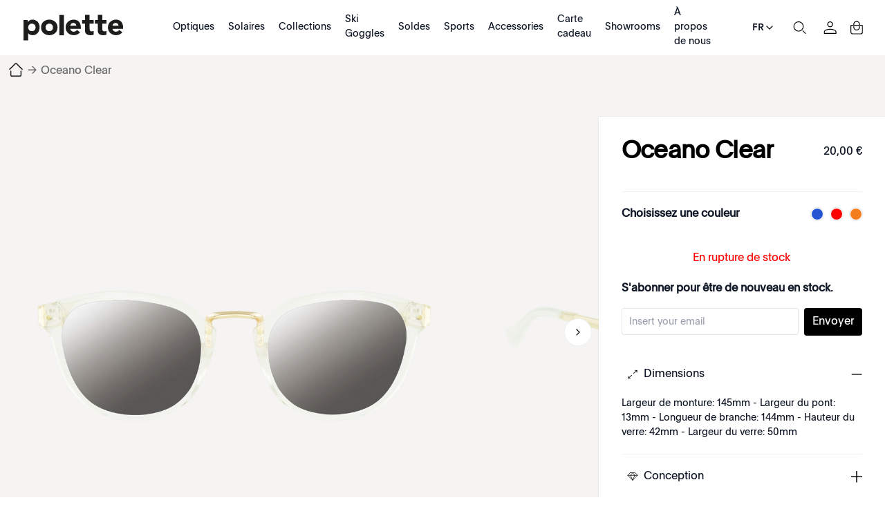

--- FILE ---
content_type: text/html; charset=utf-8
request_url: https://www.polette.com/fr/oceano-clear.html
body_size: 47326
content:
<!DOCTYPE html><html lang="fr-FR" data-image-optimizing-origin="auto" data-media-backend="https://www.polette.com/media/" class="jyLang_fr" data-scroll-lock=""><head><base href="https://www.polette.com/fr/"><style data-rc-order="prependQueue" data-rc-priority="-999" data-css-hash="1p9cdez" data-token-hash="16k82t6">.css-vuj0xx a{color:#1677ff;text-decoration:none;background-color:transparent;outline:none;cursor:pointer;transition:color 0.3s;-webkit-text-decoration-skip:objects;}.css-vuj0xx a:hover{color:#69b1ff;}.css-vuj0xx a:active{color:#0958d9;}.css-vuj0xx a:active,.css-vuj0xx a:hover{text-decoration:none;outline:0;}.css-vuj0xx a:focus{text-decoration:none;outline:0;}.css-vuj0xx a[disabled]{color:rgba(0, 0, 0, 0.25);cursor:not-allowed;}</style><style data-rc-order="prependQueue" data-rc-priority="-999" data-css-hash="137qkk7" data-token-hash="16k82t6">.css-vuj0xx[class^="ant-drawer"],.css-vuj0xx[class*=" ant-drawer"]{font-family:-apple-system,BlinkMacSystemFont,'Segoe UI',Roboto,'Helvetica Neue',Arial,'Noto Sans',sans-serif,'Apple Color Emoji','Segoe UI Emoji','Segoe UI Symbol','Noto Color Emoji';font-size:14px;box-sizing:border-box;}.css-vuj0xx[class^="ant-drawer"]::before,.css-vuj0xx[class*=" ant-drawer"]::before,.css-vuj0xx[class^="ant-drawer"]::after,.css-vuj0xx[class*=" ant-drawer"]::after{box-sizing:border-box;}.css-vuj0xx[class^="ant-drawer"] [class^="ant-drawer"],.css-vuj0xx[class*=" ant-drawer"] [class^="ant-drawer"],.css-vuj0xx[class^="ant-drawer"] [class*=" ant-drawer"],.css-vuj0xx[class*=" ant-drawer"] [class*=" ant-drawer"]{box-sizing:border-box;}.css-vuj0xx[class^="ant-drawer"] [class^="ant-drawer"]::before,.css-vuj0xx[class*=" ant-drawer"] [class^="ant-drawer"]::before,.css-vuj0xx[class^="ant-drawer"] [class*=" ant-drawer"]::before,.css-vuj0xx[class*=" ant-drawer"] [class*=" ant-drawer"]::before,.css-vuj0xx[class^="ant-drawer"] [class^="ant-drawer"]::after,.css-vuj0xx[class*=" ant-drawer"] [class^="ant-drawer"]::after,.css-vuj0xx[class^="ant-drawer"] [class*=" ant-drawer"]::after,.css-vuj0xx[class*=" ant-drawer"] [class*=" ant-drawer"]::after{box-sizing:border-box;}.css-vuj0xx.ant-drawer{position:fixed;top:0;right:0;bottom:0;left:0;z-index:1000;pointer-events:none;}.css-vuj0xx.ant-drawer-pure{position:relative;background:#ffffff;}.css-vuj0xx.ant-drawer-pure.ant-drawer-left{box-shadow:6px 0 16px 0 rgba(0, 0, 0, 0.08),3px 0 6px -4px rgba(0, 0, 0, 0.12),9px 0 28px 8px rgba(0, 0, 0, 0.05);}.css-vuj0xx.ant-drawer-pure.ant-drawer-right{box-shadow:-6px 0 16px 0 rgba(0, 0, 0, 0.08),-3px 0 6px -4px rgba(0, 0, 0, 0.12),-9px 0 28px 8px rgba(0, 0, 0, 0.05);}.css-vuj0xx.ant-drawer-pure.ant-drawer-top{box-shadow:0 6px 16px 0 rgba(0, 0, 0, 0.08),0 3px 6px -4px rgba(0, 0, 0, 0.12),0 9px 28px 8px rgba(0, 0, 0, 0.05);}.css-vuj0xx.ant-drawer-pure.ant-drawer-bottom{box-shadow:0 -6px 16px 0 rgba(0, 0, 0, 0.08),0 -3px 6px -4px rgba(0, 0, 0, 0.12),0 -9px 28px 8px rgba(0, 0, 0, 0.05);}.css-vuj0xx.ant-drawer-inline{position:absolute;}.css-vuj0xx.ant-drawer .ant-drawer-mask{position:absolute;top:0;right:0;bottom:0;left:0;z-index:1000;background:rgba(0, 0, 0, 0.45);pointer-events:auto;}.css-vuj0xx.ant-drawer .ant-drawer-content-wrapper{position:absolute;z-index:1000;max-width:100vw;transition:all 0.3s;}.css-vuj0xx.ant-drawer .ant-drawer-content-wrapper-hidden{display:none;}.css-vuj0xx.ant-drawer-left>.ant-drawer-content-wrapper{top:0;bottom:0;left:0;box-shadow:6px 0 16px 0 rgba(0, 0, 0, 0.08),3px 0 6px -4px rgba(0, 0, 0, 0.12),9px 0 28px 8px rgba(0, 0, 0, 0.05);}.css-vuj0xx.ant-drawer-right>.ant-drawer-content-wrapper{top:0;right:0;bottom:0;box-shadow:-6px 0 16px 0 rgba(0, 0, 0, 0.08),-3px 0 6px -4px rgba(0, 0, 0, 0.12),-9px 0 28px 8px rgba(0, 0, 0, 0.05);}.css-vuj0xx.ant-drawer-top>.ant-drawer-content-wrapper{top:0;left:0;right:0;box-shadow:0 6px 16px 0 rgba(0, 0, 0, 0.08),0 3px 6px -4px rgba(0, 0, 0, 0.12),0 9px 28px 8px rgba(0, 0, 0, 0.05);}.css-vuj0xx.ant-drawer-bottom>.ant-drawer-content-wrapper{bottom:0;left:0;right:0;box-shadow:0 -6px 16px 0 rgba(0, 0, 0, 0.08),0 -3px 6px -4px rgba(0, 0, 0, 0.12),0 -9px 28px 8px rgba(0, 0, 0, 0.05);}.css-vuj0xx.ant-drawer .ant-drawer-content{width:100%;height:100%;overflow:auto;background:#ffffff;pointer-events:auto;}.css-vuj0xx.ant-drawer .ant-drawer-wrapper-body{display:flex;flex-direction:column;width:100%;height:100%;}.css-vuj0xx.ant-drawer .ant-drawer-header{display:flex;flex:0;align-items:center;padding:16px 24px;font-size:16px;line-height:1.5;border-bottom:1px solid rgba(5, 5, 5, 0.06);}.css-vuj0xx.ant-drawer .ant-drawer-header-title{display:flex;flex:1;align-items:center;min-width:0;min-height:0;}.css-vuj0xx.ant-drawer .ant-drawer-extra{flex:none;}.css-vuj0xx.ant-drawer .ant-drawer-close{display:inline-block;margin-right:12px;color:rgba(0, 0, 0, 0.45);font-weight:600;font-size:16px;font-style:normal;line-height:1;text-align:center;text-transform:none;text-decoration:none;background:transparent;border:0;outline:0;cursor:pointer;transition:color 0.2s;text-rendering:auto;}.css-vuj0xx.ant-drawer .ant-drawer-close:focus,.css-vuj0xx.ant-drawer .ant-drawer-close:hover{color:rgba(0, 0, 0, 0.88);text-decoration:none;}.css-vuj0xx.ant-drawer .ant-drawer-title{flex:1;margin:0;color:rgba(0, 0, 0, 0.88);font-weight:600;font-size:16px;line-height:1.5;}.css-vuj0xx.ant-drawer .ant-drawer-body{flex:1;min-width:0;min-height:0;padding:24px;overflow:auto;}.css-vuj0xx.ant-drawer .ant-drawer-footer{flex-shrink:0;padding:8px 16px;border-top:1px solid rgba(5, 5, 5, 0.06);}.css-vuj0xx.ant-drawer-rtl{direction:rtl;}.css-vuj0xx.ant-drawer .ant-drawer-mask-motion-enter-active,.css-vuj0xx.ant-drawer .ant-drawer-mask-motion-appear-active,.css-vuj0xx.ant-drawer .ant-drawer-mask-motion-leave-active{transition:all 0.3s;}.css-vuj0xx.ant-drawer .ant-drawer-mask-motion-enter,.css-vuj0xx.ant-drawer .ant-drawer-mask-motion-appear{opacity:0;}.css-vuj0xx.ant-drawer .ant-drawer-mask-motion-enter-active,.css-vuj0xx.ant-drawer .ant-drawer-mask-motion-appear-active{opacity:1;}.css-vuj0xx.ant-drawer .ant-drawer-mask-motion-leave{opacity:1;}.css-vuj0xx.ant-drawer .ant-drawer-mask-motion-leave-active{opacity:0;}.css-vuj0xx.ant-drawer .ant-drawer-panel-motion-left-enter-start,.css-vuj0xx.ant-drawer .ant-drawer-panel-motion-left-appear-start,.css-vuj0xx.ant-drawer .ant-drawer-panel-motion-left-leave-start{transition:none;}.css-vuj0xx.ant-drawer .ant-drawer-panel-motion-left-enter-active,.css-vuj0xx.ant-drawer .ant-drawer-panel-motion-left-appear-active,.css-vuj0xx.ant-drawer .ant-drawer-panel-motion-left-leave-active{transition:all 0.3s;}.css-vuj0xx.ant-drawer .ant-drawer-panel-motion-left-enter-start,.css-vuj0xx.ant-drawer .ant-drawer-panel-motion-left-appear-start{transform:translateX(-100%)!important;}.css-vuj0xx.ant-drawer .ant-drawer-panel-motion-left-enter-active,.css-vuj0xx.ant-drawer .ant-drawer-panel-motion-left-appear-active{transform:translateX(0);}.css-vuj0xx.ant-drawer .ant-drawer-panel-motion-left-leave{transform:translateX(0);}.css-vuj0xx.ant-drawer .ant-drawer-panel-motion-left-leave-active{transform:translateX(-100%);}.css-vuj0xx.ant-drawer .ant-drawer-panel-motion-right-enter-start,.css-vuj0xx.ant-drawer .ant-drawer-panel-motion-right-appear-start,.css-vuj0xx.ant-drawer .ant-drawer-panel-motion-right-leave-start{transition:none;}.css-vuj0xx.ant-drawer .ant-drawer-panel-motion-right-enter-active,.css-vuj0xx.ant-drawer .ant-drawer-panel-motion-right-appear-active,.css-vuj0xx.ant-drawer .ant-drawer-panel-motion-right-leave-active{transition:all 0.3s;}.css-vuj0xx.ant-drawer .ant-drawer-panel-motion-right-enter-start,.css-vuj0xx.ant-drawer .ant-drawer-panel-motion-right-appear-start{transform:translateX(100%)!important;}.css-vuj0xx.ant-drawer .ant-drawer-panel-motion-right-enter-active,.css-vuj0xx.ant-drawer .ant-drawer-panel-motion-right-appear-active{transform:translateX(0);}.css-vuj0xx.ant-drawer .ant-drawer-panel-motion-right-leave{transform:translateX(0);}.css-vuj0xx.ant-drawer .ant-drawer-panel-motion-right-leave-active{transform:translateX(100%);}.css-vuj0xx.ant-drawer .ant-drawer-panel-motion-top-enter-start,.css-vuj0xx.ant-drawer .ant-drawer-panel-motion-top-appear-start,.css-vuj0xx.ant-drawer .ant-drawer-panel-motion-top-leave-start{transition:none;}.css-vuj0xx.ant-drawer .ant-drawer-panel-motion-top-enter-active,.css-vuj0xx.ant-drawer .ant-drawer-panel-motion-top-appear-active,.css-vuj0xx.ant-drawer .ant-drawer-panel-motion-top-leave-active{transition:all 0.3s;}.css-vuj0xx.ant-drawer .ant-drawer-panel-motion-top-enter-start,.css-vuj0xx.ant-drawer .ant-drawer-panel-motion-top-appear-start{transform:translateY(-100%)!important;}.css-vuj0xx.ant-drawer .ant-drawer-panel-motion-top-enter-active,.css-vuj0xx.ant-drawer .ant-drawer-panel-motion-top-appear-active{transform:translateY(0);}.css-vuj0xx.ant-drawer .ant-drawer-panel-motion-top-leave{transform:translateY(0);}.css-vuj0xx.ant-drawer .ant-drawer-panel-motion-top-leave-active{transform:translateY(-100%);}.css-vuj0xx.ant-drawer .ant-drawer-panel-motion-bottom-enter-start,.css-vuj0xx.ant-drawer .ant-drawer-panel-motion-bottom-appear-start,.css-vuj0xx.ant-drawer .ant-drawer-panel-motion-bottom-leave-start{transition:none;}.css-vuj0xx.ant-drawer .ant-drawer-panel-motion-bottom-enter-active,.css-vuj0xx.ant-drawer .ant-drawer-panel-motion-bottom-appear-active,.css-vuj0xx.ant-drawer .ant-drawer-panel-motion-bottom-leave-active{transition:all 0.3s;}.css-vuj0xx.ant-drawer .ant-drawer-panel-motion-bottom-enter-start,.css-vuj0xx.ant-drawer .ant-drawer-panel-motion-bottom-appear-start{transform:translateY(100%)!important;}.css-vuj0xx.ant-drawer .ant-drawer-panel-motion-bottom-enter-active,.css-vuj0xx.ant-drawer .ant-drawer-panel-motion-bottom-appear-active{transform:translateY(0);}.css-vuj0xx.ant-drawer .ant-drawer-panel-motion-bottom-leave{transform:translateY(0);}.css-vuj0xx.ant-drawer .ant-drawer-panel-motion-bottom-leave-active{transform:translateY(100%);}</style><title>Oceano Clear | Oval Transparent Plastic Sunglasses | polette - Polette France</title><meta property="product:price:currency" content="EUR" data-rh="true"><meta property="product:price:amount" content="20" data-rh="true"><meta name="robots" content="noindex,nofollow, max-image-preview:large" data-rh="true"><meta property="twitter:domain" content="polette.com" data-rh="true"><meta name="twitter:card" content="summary_large_image" data-rh="true"><meta name="twitter:image" content="https://www.polette.com/media/catalog/product/cache/f88f64aee80c3100ea74317cc0d5f54e/o/c/oceano-clear1_1_1.png" data-rh="true"><meta name="twitter:description" content="Shop Oceano Clear. Oval transparent plastic sunglasses by polette. Affordable, stylish, handcrafted eyewear for every occasion." data-rh="true"><meta name="twitter:title" content="Oceano Clear | Oval Transparent Plastic Sunglasses | polette" data-rh="true"><meta property="twitter:url" content="https://www.polette.com/fr/oceano-clear.html" data-rh="true"><meta property="og:image" content="https://www.polette.com/media/catalog/product/cache/f88f64aee80c3100ea74317cc0d5f54e/o/c/oceano-clear1_1_1.png" data-rh="true"><meta property="og:description" content="Shop Oceano Clear. Oval transparent plastic sunglasses by polette. Affordable, stylish, handcrafted eyewear for every occasion." data-rh="true"><meta property="og:title" content="Oceano Clear | Oval Transparent Plastic Sunglasses | polette" data-rh="true"><meta property="og:type" content="product" data-rh="true"><meta property="og:url" content="https://www.polette.com/fr/oceano-clear.html" data-rh="true"><meta name="description" content="Shop Oceano Clear. Oval transparent plastic sunglasses by polette. Affordable, stylish, handcrafted eyewear for every occasion." data-rh="true"><meta name="title" content="Oceano Clear | Oval Transparent Plastic Sunglasses | polette" data-rh="true"><style data-rc-order="prependQueue" data-css-hash="d402xv" data-token-hash="1sn4g5b">.anticon{display:inline-flex;align-items:center;color:inherit;font-style:normal;line-height:0;text-align:center;text-transform:none;vertical-align:-0.125em;text-rendering:optimizeLegibility;-webkit-font-smoothing:antialiased;-moz-osx-font-smoothing:grayscale;}.anticon >*{line-height:1;}.anticon svg{display:inline-block;}.anticon .anticon .anticon-icon{display:block;}</style><style data-rc-order="prependQueue" data-css-hash="6009v8" data-token-hash="16k82t6">.anticon{display:inline-flex;align-items:center;color:inherit;font-style:normal;line-height:0;text-align:center;text-transform:none;vertical-align:-0.125em;text-rendering:optimizeLegibility;-webkit-font-smoothing:antialiased;-moz-osx-font-smoothing:grayscale;}.anticon >*{line-height:1;}.anticon svg{display:inline-block;}.anticon .anticon .anticon-icon{display:block;}</style><meta charset="utf-8"><link rel="preconnect" href="https://www.googletagmanager.com" crossorigin=""><link rel="preconnect" href="https://www.google-analytics.com" crossorigin=""><meta http-equiv="X-UA-Compatible" content="IE=edge"><meta http-equiv="Pragma" content="no-cache"><meta http-equiv="Cache-Control" content="no-cache"><meta http-equiv="Expires" content="0"><meta name="viewport" content="width=device-width,minimum-scale=1,maximum-scale=1,user-scalable=no,viewport-fit=cover"><meta name="theme-color" content="#000"><link rel="manifest" href="/fr/polette-static-assets/manifest.json"><link rel="icon" href="/polette-static-assets/favicon.ico" type="image/x-icon"><link rel="apple-touch-icon" href="/polette-static-assets/icons/apple-touch-icon.png"><style>@font-face { font-family: 'MyPlain'; src: url('/media/wysiwyg/homepage/fonts/Plain-Regular.eot'); src: url('/media/wysiwyg/homepage/fonts/Plain-Regular.eot?#iefix') format('embedded-opentype'), url('/media/wysiwyg/homepage/fonts/Plain-Regular.otf') format('opentype'), url('/media/wysiwyg/homepage/fonts/Plain-Regular.woff2') format('woff2'), url('/media/wysiwyg/homepage/fonts/Plain-Regular.woff') format('woff'); font-style: normal; font-display: swap; } @font-face { font-family: 'font-bold'; src: url('/media/wysiwyg/homepage/fonts/Plain-Medium.eot'); src: url('/media/wysiwyg/homepage/fonts/Plain-Medium.eot?#iefix') format('embedded-opentype'), url('/media/wysiwyg/homepage/fonts/Plain-Medium.otf') format('opentype'), url('/media/wysiwyg/homepage/fonts/Plain-Medium.woff2') format('woff2'), url('/media/wysiwyg/homepage/fonts/Plain-Medium.woff') format('woff'); font-weight: 500; font-display: swap; font-style: normal; }</style><style>.rootBanner0905 { visibility: hidden; position: fixed; z-index: 200; left: 0; right: 0; top: 0; bottom: 0; background-color: rgba(0, 0, 0, 0.3); } .rootBanner0905 .b_box { font-family: "MyPlain", "sans-serif"; position: fixed; left: 0; right: 0; background: #fff; z-index: 99; bottom: 0; border: 1px solid rgba(0, 0, 0, 0.05); padding: 10px 20px; box-sizing: border-box; } .rootBanner0905 .b_info { height: 220px; font-size: 18px; font-style: normal; padding: 0 10px; font-weight: 400; line-height: 34px; box-sizing: border-box; display: flex; align-items: flex-start; justify-content: space-between; font-family: MyPlain, "sans-serif"; text-size-adjust: 100%; -webkit-font-smoothing: antialiased; } .rootBanner0905 .b_ctrls { display: flex; gap: 10px; justify-content: center; align-items: center; } .rootBanner0905 .b_ctrls .btn { padding: 5px 10px; height: 56px; border: 1px solid rgba(0, 0, 0, 0.05); border-radius: 100px; cursor: pointer; line-height: 1.1; text-align: center; display: flex; align-items: center; justify-content: center; width: 50%; box-sizing: border-box; } .rootBanner0905 .b_ctrls .light { background-color: #000; color: #fff; } @media screen and (min-width: 960px) { .rootBanner0905 { position: static; } .rootBanner0905 .b_box { display: flex; align-items: center; justify-content: space-between; left: 40px; right: 40px; bottom: 25px; border-radius: 100px; padding-left: 10px; padding-right: 10px; max-width: 80%; margin: 0 auto; height: auto; } .rootBanner0905 .b_info { height: auto; overflow-y: inherit; flex: 1; font-size: 16px; line-height: 1.2; } }</style><style>.indicator-root-1UM{height:calc(100% - 6rem)}.indicator-global-qmL{}.indicator-message-WMW{letter-spacing:.25em}.indicator-indicator-MAU{animation-direction:alternate;animation-duration:1.5s;animation-iteration-count:infinite;animation-name:indicator-pulse-dcm;animation-timing-function:cubic-bezier(.4,0,.2,1)}@keyframes indicator-pulse-dcm{0%{filter:grayscale(1);transform:scale(.75) rotate(-540deg)}to{filter:grayscale(0);transform:scale(1) rotate(0deg)}}.button-root-MFn{min-height:2.5rem;padding-bottom:calc(.5rem - 1px);padding-top:calc(.5rem + 1px);transition-duration:256ms;transition-property:background-color,border-color,color;transition-timing-function:var(--venia-global-anim-standard)}.button-root-MFn:active{transition-duration:128ms}.button-root-MFn:hover:disabled{pointer-events:none}.button-root_lowPriority-Qoh{}.button-root_normalPriority-1E0{}.button-root_highPriority-UpE{}.button-root_lowPriorityNegative-uax,.button-root_normalPriorityNegative-x-d{}.button-root_highPriorityNegative-gwK{}.button-content-TD8{}.checkbox-root-hF1{--stroke:var(--venia-global-color-gray-600);grid-template-areas:"input label";grid-template-columns:min-content 1fr}.checkbox-input-WEy{grid-area:input}.checkbox-icon-eiW{grid-area:input}.checkbox-icon-eiW svg{stroke:rgb(var(--stroke))}.checkbox-label-wHh{grid-area:label}.checkbox-input-WEy:disabled~.checkbox-label-wHh{cursor:default}.checkbox-input-WEy:checked:enabled+.checkbox-icon-eiW{--stroke:var(--venia-brand-color-1-700)}.checkbox-input-WEy:active:enabled,.checkbox-input-WEy:focus:enabled{box-shadow:-3px 3px rgb(var(--venia-brand-color-1-100));outline:none}.checkbox-input_shimmer-yEr{}.radio-root-Mbw{grid-template-areas:"input label";grid-template-columns:min-content 1fr}.radio-input-Mgy{grid-area:input}.radio-icon-QeD{grid-area:input}.radio-icon-QeD svg{stroke:rgb(var(--venia-global-color-gray-600))}.radio-label-n0x{grid-area:label}.radio-input-Mgy:checked+.radio-icon-QeD svg{stroke:rgb(var(--venia-brand-color-1-700))}.radio-input_shimmer-1vi{}.field-root-fSe{}.field-label-zVe{min-height:2.125rem}.field-input-2Mu{padding:calc(.375rem - 1px) calc(.625rem - 1px)}.field-input-2Mu:disabled{background:rgb(var(--venia-global-color-gray-100));border-color:rgb(var(--venia-global-color-gray-400));color:rgb(var(--venia-global-color-gray-darker))}.field-optional-EDv{}.textArea-input-Rk3{}.textArea-input_shimmer-SJm{font-size:1rem}.textInput-input-PzO{}.textInput-input_error-2j1{}.textInput-input_shimmer-BRC{font-size:1rem;padding:calc(.375rem - 1px) calc(.625rem - 1px)}.shimmer-root-N6z{}.shimmer-root-N6z:before{-webkit-animation-duration:1s;-webkit-animation-fill-mode:forwards;-webkit-animation-iteration-count:infinite;-webkit-animation-name:shimmer-shimmerAnimation-rGT;-webkit-animation-timing-function:linear;background-image:linear-gradient(to right,rgb(var(--venia-global-color-gray-50)/0) 0,rgb(var(--venia-global-color-gray-50)) 40%,rgb(var(--venia-global-color-gray-50)/0) 80%,rgb(var(--venia-global-color-gray-50)/0) 100%);background-repeat:none;background-size:var(--venia-global-maxWidth) 100%;content:"";height:100%;left:0;position:absolute;top:0;width:var(
        --venia-global-maxWidth
    );will-change:transform}.shimmer-root_rectangle-Hcb{min-height:1rem}.shimmer-root_button-AUG{}.shimmer-root_checkbox-Reu{}.shimmer-root_radio-y1q{}.shimmer-root_textArea-H8r{min-height:6.75rem}.shimmer-root_textInput-X-e{}.option-root-9Af{}.option-title-8KV{}.option-selection-2zF{}.option-selectionLabel-JfM{}.quantityStepper-root-vJR{--stroke:var(--venia-global-color-gray-600);grid-template-columns:1fr 4rem 1fr}.quantityStepper-wrap-lkv{}.quantityStepper-label-0V0:not(:focus):not(:active){height:1px;overflow:hidden;position:absolute;width:1px;clip:rect(0 0 0 0);clip-path:inset(100%);white-space:nowrap}.quantityStepper-button-oVh{stroke:rgb(var(--stroke))}.quantityStepper-button-oVh:hover{--stroke:rgb(var(--venia-global-color-gray-900));border-color:rgb(var(--stroke))}.quantityStepper-button-oVh:disabled,.quantityStepper-button-oVh:disabled:hover{--stroke:rgb(var(--venia-global-color-gray-400));border-color:rgb(var(--venia-global-color-gray-400))}.quantityStepper-button_decrement-Ftt{}.quantityStepper-button_increment-aXa{}.quantityStepper-icon--ig{touch-action:manipulation}.quantityStepper-input-tmo{}.productFullDetail-root-vAQ{}.productFullDetail-root_pdp-OXs{margin:0 auto!important;max-width:1400px!important}.productFullDetail-mainWrap-jt9{background-color:#f6f4f3;position:relative;z-index:2}.productFullDetail-main-tx2{align-items:flex-start;background-color:#f6f4f3;display:flex;height:660px;justify-content:flex-start;margin:0 auto;max-width:1440px;overflow:visible}.productFullDetail-preview-OOE{background-color:#f6f4f3;height:100vh;left:0;position:fixed;top:0;width:100%;z-index:22}.productFullDetail-preview-OOE .productFullDetail-close-8IW{background:url(/fr/close1.svg) no-repeat 50%/auto 40px;cursor:pointer;height:40px;position:absolute;right:20px;top:100px;transition:all .5s;width:40px;z-index:2}.productFullDetail-preview-OOE .productFullDetail-close-8IW:hover{transform:rotate(180deg) scale(1.2)}.productFullDetail-preview-OOE .productFullDetail-image-vWR{align-items:center;display:flex;height:100%;justify-content:center;width:100%}.productFullDetail-preview-OOE .productFullDetail-img-E1K{max-height:100%;max-width:100%}.productFullDetail-sideleft-MUw{box-sizing:border-box;overflow:hidden;position:relative;text-align:center;width:920px;z-index:0}.productFullDetail-sideleft-MUw .productFullDetail-swiper-nqr{background-color:transparent;box-sizing:border-box;height:100%;position:relative}.productFullDetail-sideleft-MUw .productFullDetail-wrapper-2Xo{height:660px}.productFullDetail-sideleft-MUw .productFullDetail-slide-WMT{align-items:center;cursor:pointer;display:flex;height:100%;justify-content:center;width:100%}.productFullDetail-sideleft-MUw .productFullDetail-slide-WMT .productFullDetail-img-E1K{max-height:100%;max-width:calc(100% - 100px);-o-object-fit:contain;object-fit:contain}.productFullDetail-sideleft-MUw .productFullDetail-imageContainer-ZfM{align-items:center;display:flex;height:100%;justify-content:center;width:100%}.productFullDetail-sideleft-MUw .productFullDetail-imgCurr-rrD{max-height:100%;max-width:100%;position:static}.productFullDetail-sideleft-MUw .productFullDetail-arrow-7R8{background:url(/fr/arrow1.svg) no-repeat 50% 50%;background-size:auto 100%;cursor:pointer;height:40px;position:absolute;top:50%;width:40px;z-index:2}.productFullDetail-sideleft-MUw .productFullDetail-arrowL-9HS{left:10px;transform:rotate(180deg)}.productFullDetail-sideleft-MUw .productFullDetail-arrowR-W4U{right:10px}.productFullDetail-sideleft-MUw .productFullDetail-point-qs-{bottom:20px}.productFullDetail-sideleft-MUw .productFullDetail-swiperBtns-Hfp{background-color:#f6f4f3;display:flex;justify-content:center;padding:22px 0}.productFullDetail-sideleft-MUw .productFullDetail-btnCompare-cBg{background-color:#000;border-radius:20px;color:#fff;cursor:pointer;font-size:14px;height:37px;line-height:37px;margin:0 auto;text-align:center;width:122px}.productFullDetail-sideright-R08 .productFullDetail-cnt-Bb4{background-color:#fff;box-shadow:0 0 2px 0 rgba(0,0,0,.1);left:0;min-height:600px;padding:33px 33px;position:absolute;right:0;top:0}.productFullDetail-sideright-R08 .productFullDetail-bartop-gC4{align-items:center;display:flex;justify-content:space-between}.productFullDetail-sideright-R08 .productFullDetail-bartop-gC4 .productFullDetail-pTitle-Ape{color:#000;flex:1;font-size:35px;font-style:normal;font-weight:600;letter-spacing:-.7px;line-height:1;word-break:break-word}.productFullDetail-sideright-R08 .productFullDetail-bartop-gC4 .productFullDetail-price-p6T{min-width:100px;text-align:right}.productFullDetail-sideright-R08 .productFullDetail-bartop-gC4 .productFullDetail-price-p6T .productFullDetail-p1-kbM{color:#696969;display:block;font-size:12px;font-weight:400;padding:0 2px;text-decoration:line-through}.productFullDetail-sideright-R08 .productFullDetail-bartop-gC4 .productFullDetail-price-p6T .productFullDetail-p2-t3z{color:#000;font-size:20px}.productFullDetail-sideright-R08 .productFullDetail-subTitle-5MB{border-bottom:1px solid rgba(0,0,0,.05);padding:20px 0}.productFullDetail-sideright-R08 .productFullDetail-subTitle-5MB .productFullDetail-t1-Jjn{padding-bottom:12px}.productFullDetail-sideright-R08 .productFullDetail-othercolor-oCa{align-items:center;display:flex;justify-content:space-between;padding:20px 0}.productFullDetail-sideright-R08 .productFullDetail-othercolor-oCa .productFullDetail-tabtitle-PmI{font-size:16px;font-weight:600}.productFullDetail-sideright-R08 .productFullDetail-othercolor-oCa .productFullDetail-tabItems-z7k{display:flex;justify-content:flex-end}.productFullDetail-sideright-R08 .productFullDetail-othercolor-oCa .productFullDetail-item-wkY{background-color:#fff;background-position:50%;background-repeat:no-repeat;background-size:cover;border:1px solid #fff;border-radius:50%;box-shadow:0 0 2px 1px rgba(0,0,0,.1);cursor:pointer;height:18px;margin-left:10px;width:18px}.productFullDetail-sideright-R08 .productFullDetail-othercolor-oCa .productFullDetail-item-wkY:hover{box-shadow:0 0 2px 1px rgba(0,0,0,.5)}.productFullDetail-btnNext-zmD{align-items:center;background-color:#000;border-radius:20px;box-sizing:border-box;color:#fff;cursor:pointer;display:flex;font-size:14px;height:40px;justify-content:center;margin:20px 0 0 0;padding:8px 31px;width:100%}.productFullDetail-btnNext-zmD:active{opacity:.3}.productFullDetail-btnNext-zmD:disabled{opacity:.3}.productFullDetail-btnBuyNow-6x8{background-color:#fff;border:1px solid #000;color:#000}.productFullDetail-sideright-R08 .productFullDetail-qaItems-crv{margin-top:24px}.productFullDetail-sideright-R08 .productFullDetail-qaItems-crv .productFullDetail-item-wkY .productFullDetail-tit-nfx{align-items:center;background:url(/fr/add1.svg) no-repeat 100% 50%/16px auto;cursor:pointer;display:flex;gap:10px;justify-content:flex-start;padding:0 0 0 0;-webkit-user-select:none;-moz-user-select:none;user-select:none}html.jyLang_ae_ar .productFullDetail-sideright-R08 .productFullDetail-qaItems-crv .productFullDetail-item-wkY .productFullDetail-tit-nfx{background:url(/fr/add1.svg) no-repeat 0 50%/16px auto}.productFullDetail-sideright-R08 .productFullDetail-qaItems-crv .productFullDetail-item-wkY .productFullDetail-tit-nfx:before{background-position:50% 50%;background-repeat:no-repeat;background-size:auto 16px;content:"";display:inline-block;height:16px;width:32px}.productFullDetail-sideright-R08 .productFullDetail-qaItems-crv .productFullDetail-item-wkY .productFullDetail-text-Q8k{display:none;font-size:14px;padding:20px 0 0 0}.productFullDetail-sideright-R08 .productFullDetail-qaItems-crv .productFullDetail-item-wkY .productFullDetail-text-Q8k pre{word-wrap:break-word;font-size:14px;white-space:pre-wrap}.productFullDetail-sideright-R08 .productFullDetail-qaItems-crv .productFullDetail-item-wkY{border-bottom:1px solid rgba(0,0,0,.05);padding:20px 0}.productFullDetail-sideright-R08 .productFullDetail-qaItems-crv .productFullDetail-item1-1Bn .productFullDetail-tit-nfx:before{background-image:url(/fr/turnon1.svg)}.productFullDetail-sideright-R08 .productFullDetail-qaItems-crv .productFullDetail-item2-cPa .productFullDetail-tit-nfx:before{background-image:url(/fr/diamond1.svg)}.productFullDetail-sideright-R08 .productFullDetail-qaItems-crv .productFullDetail-item3-Oxe .productFullDetail-tit-nfx:before{background-image:url(/fr/delivery1.svg)}.productFullDetail-sideright-R08 .productFullDetail-qaItems-crv .productFullDetail-item-wkY.productFullDetail-active-lPQ .productFullDetail-tit-nfx{background:url(/fr/reduce1.svg) no-repeat 100% 50%/16px auto}.productFullDetail-sideright-R08 .productFullDetail-qaItems-crv .productFullDetail-item-wkY.productFullDetail-active-lPQ .productFullDetail-text-Q8k{display:block}.productFullDetail-sideright-R08 .productFullDetail-im-GEy{background:url(/fr/im1.svg) no-repeat 0 50%/auto 16px;cursor:pointer;padding:20px 0 20px 32px}.productFullDetail-sideright-R08{box-sizing:border-box;margin-top:38px;position:relative;width:440px}.productFullDetail-mainWrap-jt9.productFullDetail-full-4iM .productFullDetail-main-tx2 .productFullDetail-swiperclose-ggi{background:url(/fr/close1.svg) no-repeat 50%/auto 40px;cursor:pointer;height:40px;position:absolute;right:40px;top:40px;transition:all .5s;width:40px;z-index:2}.productFullDetail-mainWrap-jt9.productFullDetail-full-4iM .productFullDetail-main-tx2 .productFullDetail-swiperclose-ggi:hover{transform:rotate(180deg) scale(1.2)}.productFullDetail-mainWrap-jt9.productFullDetail-full-4iM .productFullDetail-main-tx2 .productFullDetail-swiper-nqr{height:calc(100vh - 60px);padding-top:0}.productFullDetail-mainWrap-jt9.productFullDetail-full-4iM .productFullDetail-main-tx2 .productFullDetail-swiper-nqr .productFullDetail-wrapper-2Xo{height:calc(100vh - 60px)}.productFullDetail-mainWrap-jt9.productFullDetail-full-4iM .productFullDetail-main-tx2 .productFullDetail-swiper-nqr .productFullDetail-arrow-7R8{margin-top:-80px}.productFullDetail-mainWrap-jt9.productFullDetail-full-4iM .productFullDetail-main-tx2 .productFullDetail-swiper-nqr .productFullDetail-arrowL-9HS{left:20px}.productFullDetail-mainWrap-jt9.productFullDetail-full-4iM .productFullDetail-main-tx2 .productFullDetail-swiper-nqr .productFullDetail-arrowR-W4U{right:20px}.productFullDetail-mainWrap-jt9.productFullDetail-full-4iM .productFullDetail-main-tx2 .productFullDetail-swiper-nqr .productFullDetail-point-qs-{bottom:40px}.productFullDetail-mainWrap-jt9.productFullDetail-full-4iM .productFullDetail-main-tx2 .productFullDetail-swiperBtns-Hfp{display:none}.productFullDetail-mainWrap-jt9.productFullDetail-full-4iM .productFullDetail-main-tx2{height:100vh;width:100%}.productFullDetail-mainWrap-jt9.productFullDetail-full-4iM .productFullDetail-sideleft-MUw{width:100%}.productFullDetail-mainWrap-jt9.productFullDetail-full-4iM .productFullDetail-sideright-R08{opacity:0;width:0}.productFullDetail-main2-sBK{background-color:#fff;box-sizing:border-box;height:auto;margin:0 auto;max-width:1440px;padding:0 0 40px 0}.productFullDetail-main2-sBK .productFullDetail-sideleft-MUw{box-sizing:border-box;padding:40px}.productFullDetail-likeBox--m-{align-items:center;display:flex;flex-direction:column;overflow:hidden;padding-bottom:40px;width:100vw}.productFullDetail-likeBox--m- h2{color:var(--black,#000);font-size:75px;font-style:normal;font-weight:600;letter-spacing:-1.5px;line-height:100%;padding:100px 0;text-align:center}.productFullDetail-likeItems-ah-{display:grid;gap:2rem;padding:0 40px;box-sizing:border-box;grid-area:items;grid-template-columns:repeat(4,1fr);margin:0 auto;text-align:center;width:1400px}.productFullDetail-likeItems-ah- .productFullDetail-item-wkY{background-color:#f6f4f3;padding-bottom:136%;position:relative}.productFullDetail-likeItems-ah- .productFullDetail-item-wkY .productFullDetail-itemCnt-DQg{bottom:0;left:0;position:absolute;right:0;top:0;z-index:2}.productFullDetail-likeItems-ah- .productFullDetail-item-wkY .productFullDetail-itemCnt-DQg .productFullDetail-info-KXk{padding-left:20px;padding-top:5px;text-align:left}.productFullDetail-likeItems-ah- .productFullDetail-item-wkY .productFullDetail-itemCnt-DQg .productFullDetail-name-Jxi{height:20px;line-height:20px;overflow:hidden;text-overflow:ellipsis;white-space:nowrap}.productFullDetail-likeItems-ah- .productFullDetail-item-wkY .productFullDetail-itemCnt-DQg .productFullDetail-pic1-iAr,.productFullDetail-likeItems-ah- .productFullDetail-item-wkY .productFullDetail-itemCnt-DQg .productFullDetail-pic2-iM3{align-items:center;background-position:50%;background-repeat:no-repeat;background-size:contain;display:flex;height:80%;justify-content:center;margin:0 10px}.productFullDetail-likeItems-ah- .productFullDetail-item-wkY .productFullDetail-itemCnt-DQg .productFullDetail-pic2-iM3{display:none}.productFullDetail-likeItems-ah- .productFullDetail-item-wkY .productFullDetail-itemCnt-DQg:hover .productFullDetail-pic1-iAr{display:none}.productFullDetail-likeItems-ah- .productFullDetail-item-wkY .productFullDetail-itemCnt-DQg:hover .productFullDetail-pic2-iM3{display:flex}.productFullDetail-likeItems-ah- .productFullDetail-item-wkY .productFullDetail-price1--6P{color:#696969;font-size:12px;font-weight:400;padding-right:8px;text-decoration:line-through}.productFullDetail-outStock-yg9{align-items:center;color:red;display:flex;flex-direction:column;gap:1rem;padding:20px 0;text-align:center}.productFullDetail-notificationForm-Qoj{margin:0 auto;max-width:400px;width:100%}.jyWrap0906{opacity:0;transition:opacity .5s}.show{opacity:1}.productFullDetail-preOrder-KD6{color:red;font-size:14px}.productFullDetail-mobileBtns-M5t{display:none}.productFullDetail-pcBtns-j-P{display:block}@media (min-width:1201px){.productFullDetail-main2-sBK{min-height:340px}}@media (max-width:960px){.productFullDetail-main-tx2{flex-direction:column;height:auto;width:100%}.productFullDetail-main-tx2 .productFullDetail-sideleft-MUw{width:100%}.productFullDetail-main-tx2 .productFullDetail-sideleft-MUw .productFullDetail-swiper-nqr{height:362px;padding:0}.productFullDetail-main-tx2 .productFullDetail-sideleft-MUw .productFullDetail-imageContainer-ZfM{height:362px}.productFullDetail-sideleft-MUw .productFullDetail-slide-WMT .productFullDetail-img-E1K{width:80%}.productFullDetail-full-4iM .productFullDetail-sideleft-MUw .productFullDetail-slide-WMT .productFullDetail-img-E1K{width:100%}.productFullDetail-main-tx2 .productFullDetail-sideleft-MUw .productFullDetail-swiperBtns-Hfp{padding-bottom:37px}.productFullDetail-sideleft-MUw .productFullDetail-wrapper-2Xo{height:373px}.productFullDetail-sideleft-MUw .productFullDetail-point-qs-{bottom:0!important}.productFullDetail-main-tx2 .productFullDetail-sideright-R08{margin-top:0;width:100%}.productFullDetail-main-tx2 .productFullDetail-sideright-R08 .productFullDetail-cnt-Bb4{padding:10px 20px 20px;position:relative}.productFullDetail-main-tx2 .productFullDetail-sideright-R08 .productFullDetail-bartop-gC4{flex-direction:column;font-size:11px;justify-content:center;left:0;position:absolute;right:0;top:-60px}.productFullDetail-sideright-R08 .productFullDetail-bartop-gC4 .productFullDetail-price-p6T{font-size:16px;text-align:center;width:auto}.productFullDetail-main-tx2 .productFullDetail-sideright-R08 .productFullDetail-bartop-gC4 .productFullDetail-pTitle-Ape{font-size:16px}.productFullDetail-main-tx2 .productFullDetail-sideright-R08 .productFullDetail-bartop-gC4 .productFullDetail-price-p6T .productFullDetail-p1-kbM{display:inline-block}.productFullDetail-main-tx2 .productFullDetail-sideright-R08 .productFullDetail-subTitle-5MB{border-top:1px solid rgba(0,0,0,.05)}.productFullDetail-mobileBtns-M5t{display:block}.productFullDetail-pcBtns-j-P{display:none}.productFullDetail-main2-sBK .productFullDetail-sideleft-MUw{font-size:16px!important;padding:20px}.productFullDetail-likeBox--m- h2{font-size:35px;padding:30px 0}.productFullDetail-likeItems-ah-{gap:.5rem;padding:0 12px;width:100%;grid-template-columns:repeat(2,1fr)}.productFullDetail-likeItems-ah- .productFullDetail-item-wkY .productFullDetail-itemCnt-DQg{bottom:0;left:0;position:absolute;right:0;top:0;z-index:2}.productFullDetail-likeItems-ah- .productFullDetail-item-wkY .productFullDetail-itemCnt-DQg .productFullDetail-pic1-iAr,.productFullDetail-likeItems-ah- .productFullDetail-item-wkY .productFullDetail-itemCnt-DQg .productFullDetail-pic2-iM3{height:70%;margin:0 10px}.productFullDetail-mainWrap-jt9.productFullDetail-full-4iM .productFullDetail-main-tx2{height:auto}.productFullDetail-mainWrap-jt9.productFullDetail-full-4iM .productFullDetail-main-tx2 .productFullDetail-swiper-nqr .productFullDetail-arrowL-9HS{left:20px}.productFullDetail-mainWrap-jt9.productFullDetail-full-4iM .productFullDetail-main-tx2 .productFullDetail-swiper-nqr .productFullDetail-arrowR-W4U{right:20px}.productFullDetail-mainWrap-jt9.productFullDetail-full-4iM .productFullDetail-main-tx2 .productFullDetail-swiper-nqr .productFullDetail-point-qs-{bottom:40px}.productFullDetail-likeItems-ah- .productFullDetail-item-wkY .productFullDetail-itemCnt-DQg .productFullDetail-info-KXk{padding-left:10px}}@media (min-width:960px){.productFullDetail-root-vAQ{grid-template-areas:"images title" "images errors" "images options" "images quantity" "images cart" "images .";grid-template-columns:minmax(0,1.5625fr) minmax(0,1fr);grid-template-rows:repeat(5,min-content) 1fr [fold]}.productFullDetail-title-B8d{grid-template-columns:1fr max-content}}.productFullDetail-section-Huo{}.productFullDetail-sectionTitle-gu8{}.productFullDetail-title-B8d{grid-area:title}.productFullDetail-productName-6ZL{}.productFullDetail-productPrice-Aod{}.productFullDetail-imageCarousel-iFX{grid-area:images;grid-column:1/2;grid-row:1/fold}.productFullDetail-options-Cx9{grid-area:options}.productFullDetail-formErrors-Gra{grid-area:errors}.productFullDetail-quantity-5wC{grid-area:quantity}.productFullDetail-quantityTitle-2ps{}.productFullDetail-actions-thz{grid-area:cart}.productFullDetail-description-NWA{grid-column:1/span 1;grid-row:fold/span 1}.productFullDetail-descriptionTitle-92v{}.productFullDetail-details-ays{grid-column:2/span 1;grid-row:fold/span 1}.productFullDetail-detailsPageBuilder-mbs{grid-column:1/span 2;text-align:center}.productFullDetail-detailsPageBuilderList-Mup{list-style:none}@media (min-width:1024px){.productFullDetail-details-ays{align-self:stretch;border-top-width:1px;margin:0;padding-left:1.5rem;padding-right:1.5rem}}.productFullDetail-detailsTitle-whd{}.productFullDetail-related-xvj{grid-column:1/span 2}.productFullDetail-relatedTitle-P7d{}.productFullDetail-quantityRoot-5EC{grid-template-columns:auto 4rem auto}.productFullDetail-unavailableContainer-XEz{}.productFullDetail-actButton-3kg{}.productFullDetail-footPic-DYH{padding:0 0 10px 0;text-align:center}.productFullDetail-footPic-DYH p{text-align:center}.productFullDetail-footPic-DYH p img{display:inline-block}.productFullDetail-pro_label-nbv{background-color:#fff;border-radius:10px;color:#000;font-size:16px;left:20px;line-height:25px;padding:0 10px;position:absolute;top:24px;z-index:2}.productFullDetail-pro_label-nbv:hover{background-color:#000;color:#fff}.icon-root-VMv{touch-action:manipulation}.icon-icon-A2I{fill:var(--fill,none);stroke:var(--stroke,rgb(var(--venia-global-color-text)))}.icon-icon_desktop-v-0{}.errorView-errorBgContainer-FZy{font-size:20px;margin-top:-5rem;position:relative}.errorView-bgTransparent--Zw{background:none!important;border:none!important}.errorView-centerText-Y4f{color:#fff;font-size:20px;left:50%;position:absolute;text-align:center;top:50%;transform:translate(-50%,-50%);width:100%}.errorView-centerText-Y4f h1{color:#fff;font-size:195px;font-style:normal;font-weight:600;letter-spacing:-3.9px;line-height:80%;margin-bottom:30px}.errorView-centerText-Y4f p{font-size:20px;font-style:normal;font-weight:400;letter-spacing:-.4px;line-height:110%}.errorView-centerText-Y4f .errorView-btn-zqq{align-items:center;background:#fff;border-radius:100px;color:#000;cursor:pointer;display:inline-block;font-size:14px;gap:10px;justify-content:center;margin-top:30px;padding:8px 31px}@media screen and (max-width:768px){.errorView-errorBgContainer-FZy{margin-top:0}.errorView-centerText-Y4f h1{font-size:50px}.errorView-centerText-Y4f p{font-size:16px;font-style:normal;font-weight:400;line-height:140%;padding:0 54px}.errorView-centerText-Y4f p br{display:none}.errorView-centerText-Y4f a{font-size:14px;font-style:normal;font-weight:400;line-height:170%}}:root{--venia-global-anim-bounce:cubic-bezier(0.5,1.8,0.9,0.8);--venia-global-anim-in:cubic-bezier(0,0,0.2,1);--venia-global-anim-out:cubic-bezier(0.4,0,1,1);--venia-global-anim-standard:cubic-bezier(0.4,0,0.2,1);--venia-global-color-blue-100:194 200 255;--venia-global-color-blue-400:71 139 255;--venia-global-color-blue-700:31 57 255;--venia-global-color-gray-50:255 255 255;--venia-global-color-gray-100:244 245 245;--venia-global-color-gray-300:161 151 145;--venia-global-color-gray-400:181 184 186;--venia-global-color-gray-500:149 154 157;--venia-global-color-gray-600:118 123 127;--venia-global-color-gray-700:84 93 99;--venia-global-color-gray-900:23 32 38;--venia-global-color-gray:var(--venia-global-color-gray-100);--venia-global-color-gray-dark:var(--venia-global-color-gray-300);--venia-global-color-gray-darker:var(--venia-global-color-gray-600);--venia-global-color-green-500:45 157 120;--venia-global-color-orange:241 99 33;--venia-global-color-red-400:236 91 98;--venia-global-color-red-700:201 37 45;--venia-global-color-teal:var(--venia-global-color-blue-400);--venia-global-color-teal-light:var(--venia-global-color-gray-100);--venia-global-color-border:var(--venia-global-color-gray-300);--venia-global-color-error:var(--venia-global-color-red-700);--venia-global-color-text:var(--venia-global-color-gray-900);--venia-global-color-text-hint:var(--venia-global-color-gray-500);--venia-global-maxWidth:1440px;--venia-global-header-minHeight:5rem}@media (max-width:959px){:root{--venia-global-header-minHeight:3.5rem}}:root{--venia-brand-color-1-100:var(--venia-global-color-blue-100);--venia-brand-color-1-700:var(--venia-global-color-blue-700)}*{box-sizing:border-box}html{font-size:100%;font-weight:400;line-height:1;-moz-osx-font-smoothing:grayscale;-webkit-font-smoothing:antialiased}html[data-scroll-lock=true] body,html[data-scroll-lock=true]{height:100%;overflow:hidden;position:fixed;width:100%}body,button,input,select,textarea{color:#172026}body{margin:0;padding:0}h1,h2,h3,h4,h5,h6{font-size:1rem;font-weight:400;margin:0}h1{font-size:1.5rem}h2{font-size:1.25rem}a{color:currentColor;text-decoration:none}p{margin:0}dl,ol,ul{list-style-type:none;margin:0;padding:0}dd,dt{margin:0}button{-webkit-appearance:none;background:none;border:0;cursor:pointer;font-size:100%;padding:0;touch-action:manipulation;-webkit-user-select:none;-moz-user-select:none;user-select:none}button:disabled{cursor:default;touch-action:none}.braintree-sheet__content--form .braintree-form__field-group .braintree-form__field .braintree-form__hosted-field input.braintree-form__raw-input{color:#8f8f8f!important}.braintree-sheet__content--form .braintree-form__field-group .braintree-form__descriptor{color:#757575!important}.main-root-YLm{}.main-root_masked-YlY{}.main-page-hXb{min-height:100vh}.main-page_masked-X6Z{}.main-footerPlacehoder-2Kg{height:200px}@media screen and (max-width:960px){.main-w100-sdj{}}body,button,code,kbd,pre,samp{font-family:MyPlain,"sans-serif"!important}button,input,select,textarea{-moz-appearance:none;-webkit-appearance:none;appearance:none}button:focus-visible{outline:none}.Pimg-0 img{margin:0!important}form .text-error{font-size:12px;font-weight:400}.border-brand-dark,.hover_border-brand-dark:hover{border-color:#000!important}.border-brand-dark:hover,.hover_border-brand-dark:hover{opacity:.8!important}.pdp_text_description_layout{font-size:26px;margin:auto;max-width:60%}@media (max-width:768px){.pdp_text_description_layout{font-size:15px}}html{overflow-x:hidden}html.jyLang_ae_ar{direction:rtl;text-align:right}html.jyLang_ae_ar [class^=row-fullBleed-]{margin-left:0!important;margin:0 auto;transform:none!important;width:auto}html.jyLang_ae_ar .jyContentsUser{left:0!important;right:auto!important}.adyen-checkout__input:required{direction:ltr}:root{--venia-brand-color-1-700:0 0 0;--color-brand-dark:0 0 0!important;--venia-brand-color-1-100:0 0 0 0.1;--tw-ring-offset-shadow:0 0 0 0.1!important;--tw-ring-shadow:0 0 0!important;--tw-shadow:0 0 0!important;--color-brand-100:255 255 255!important;--adm-color-primary:#000!important}.skin-white{color:#fff}.skin-white a{color:#fff}.skin-white .submenu{color:#000}.skin-white .arrowp path{fill:#fff}.skin-white .arrow{stroke:#fff}.logo_black,.logo_white{display:none}.skin-white .logo_white{display:block}.skin-black .logo_black{display:block}.skin-black{color:#000}.logo_black a{color:#000}.skin-black .arrowp path{fill:#000}.skin-black .arrow{stroke:#000}.arrowp path{fill:#000}.arrow{stroke:#000}.paymentpage ul{margin-top:20px}.headerSubMenu-swiper-container{box-sizing:border-box;clear:both;overflow:hidden;position:relative}.headerSubMenu-swiper-container .swiper-wrapper .swiper-slide{display:flex;flex-direction:column;transition:all .3s}.headerSubMenu-swiper-container .swiper-wrapper .swiper-slide .image{background-position:50%;background-repeat:no-repeat;background-size:cover;height:248px;width:220px}.headerSubMenu-swiper-container .swiper-wrapper .swiper-slide .name{line-height:20px;padding:10px 0 0 0;width:220px}.headerSubMenu-swiper-container .swiper-button-circle{background:url(/fr/arrow1.svg) no-repeat 50% 50%;background-size:auto 100%;cursor:pointer;height:40px;margin-top:-20px;position:absolute;top:50%;width:40px;z-index:2}.headerSubMenu-swiper-container .swiper-button-circle.sRight{right:0}.headerSubMenu-swiper-container .swiper-button-circle:hover{transform:scale(1.2)}.headerSubMenu-swiper-container .swiper-button-circle.sLeft{left:0;transform:rotate(180deg)}.headerSubMenu-swiper-container .swiper-button-circle.sLeft:hover{transform:scale(1.2) rotate(180deg)}.btn-white button{background:#fff;border:none;color:#000}.btn-white button :hover{background:#fff;color:#000}.g_scrollHidden{height:100vh;overflow:hidden}.root{transition:all .4s}@media (max-width:960px){.rootDisabled{transform:translateX(-50px)}}.aHere{font-weight:600;text-decoration:underline!important}.aHere:hover{text-decoration:none!important}:where(*).ant-btn-primary{background-color:#000}:where(*).ant-btn-primary:hover{opacity:.7}:where(*).ant-btn-primary:not(:disabled):not(.ant-btn-disabled):hover{background-color:rgba(0,0,0,.7)}:where(*).ant-btn{border-radius:20px}.css-dev-only-do-not-override-pr0fja a{color:#000!important}.css-dev-only-do-not-override-pr0fja.ant-btn-primary{background-color:#000}.css-dev-only-do-not-override-pr0fja.ant-btn-primary:hover{background-color:#000;opacity:.7}.css-dev-only-do-not-override-pr0fja.ant-modal-confirm-info .ant-modal-confirm-body>.anticon{color:#000}.css-1vr7spz.ant-btn-primary{background-color:#000}.css-1vr7spz.ant-btn-primary:hover{background-color:#000;opacity:.7}.css-1vr7spz.ant-modal-confirm-info .ant-modal-confirm-body>.anticon{color:#000}.css-1vr7spz a{color:#000!important}.css-dev-only-do-not-override-pr0fja.ant-btn-primary:not(:disabled):not(.ant-btn-disabled):hover{background-color:#000}.ant-modal-confirm .ant-modal-confirm-body>.anticon{color:#000!important}.ant-select:not(.ant-select-disabled):not(.ant-select-customize-input):not(.ant-pagination-size-changer):hover .ant-select-selector{border-color:#000;box-shadow:none}.ant-select-focused.ant-select:not(.ant-selectdisabled):not(.ant-select-customize input):not(.antpagination-size-changer) .ant-select-selector{border-color:#000;box-shadow:none}.ant-select-dropdown .ant-select-item-option-selected:not(.ant-select-item-option-disabled){background-color:rgba(0,0,0,.05)}.ant-input-focused,.ant-input:focus,.ant-input:hover{border-color:#000}.ant-tabs-ink-bar{background:#000!important}.ant-tabs-tab-btn{color:#000!important}.ant-input:focus{}.ant-tabs-tab-btn{font-size:20px!important;font-weight:500}.ant-tabs-tab-active{background:#000!important}.ant-tabs-tab-active .ant-tabs-tab-btn{color:#fff!important}.swiper-button-disabled,.swiper-button-disabled{opacity:0!important}.swiper-button-next,.swiper-container-rtl .swiper-button-prev{opacity:1!important}.swiper-pagination-bullet-active{background-color:#000!important}.buttonDisabeld{opacity:.3!important;pointer-events:none}.focus_shadow-radioFocus:focus{box-shadow:none!important}.htmlNoScroll{height:100vh;overflow:hidden}.block_productItemsWrap_0507{padding:10px 0 20px 0}.block_productItemsWrap_0507 div[class^=products-galleryItems-]{display:grid;grid-template-columns:repeat(4,1fr);margin:0 auto;width:100%}.block_productItemsWrap_0507 div[class^=item-root-]{background-color:#f6f4f3;box-sizing:border-box;padding:0 20px 20px 20px;text-align:left}.block_productItemsWrap_0507 div[class^=item-actionsContainer-]{display:none}@media (max-width:960px){.block_productItemsWrap_0507 div[class^=products-galleryItems-]{grid-template-columns:repeat(2,1fr)}}.jy0604_price_AED{display:inline-block}.focus_shadow-inputFocus:focus{--tw-shadow:none!important}.stroke-brand-base{stroke:#333!important}.swiper-zoom-container>img{transition:all .5s}.jyDisabled{opacity:.5;pointer-events:none}.jyActive{opacity:1;pointer-events:all}.fullLoadingMask{align-items:center;background-color:hsla(0,0%,100%,.9);bottom:0;display:flex;justify-content:center;left:0;position:fixed;right:0;text-align:center;top:0;z-index:100}.g_hide{display:none!important}.g_h1{position:absolute;clip:rect(1px,1px,1px,1px);border:0;clip-path:inset(0 0 99.9% 99.9%);height:1px;overflow:hidden;padding:0;width:1px}.checkout_service1024 .sItem{background-position:50% 0;background-repeat:no-repeat;background-size:auto 16px;line-height:20px;margin-top:12px;padding-top:24px;text-align:center}.checkout_service1024 .sItem1{background-image:url(/fr/note1.svg)}.checkout_service1024 .sItem2{background-image:url(/fr/note2.svg)}.checkout_service1024 .sItem3{background-image:url(/fr/note3.svg)}.g_foot_icon_1{background:url(/fr/otherweb1.svg) no-repeat 50% 50%/contain;display:inline-block;height:16px;width:16px}.g_foot_icon_2{background:url(/fr/otherweb2.svg) no-repeat 50% 50%/contain;display:inline-block;height:16px;width:16px}.g_foot_icon_3{background:url(/fr/otherweb3.svg) no-repeat 50% 50%/contain;display:inline-block;height:16px;width:16px}.g_foot_icon_4{background:url(/fr/otherweb4.svg) no-repeat 50% 50%/contain;display:inline-block;height:16px;width:16px}.g_lcp_box{position:relative;z-index:0}.g_lcp_box img{height:100vh;left:0;opacity:.01;position:absolute;top:0;width:100vw;z-index:0}#chat-widget-container{transform:translate(-1000px)}#chat-widget-container.transNormal{transform:translate(0)}.f1_wrap{box-sizing:border-box;display:flex;flex-direction:column;font-size:14px;line-height:2em;margin:0 auto;max-width:1440px;padding:0 80px}.f1_wrap a{color:#000}.f1_wrap a:hover{background:none;color:#000;text-decoration:underline}.f1_box1{display:flex;justify-content:space-between;margin:0 auto;width:1200px}.f1_box1_item1{color:var(--black,#000);display:flex;flex-direction:column;font-family:Plain;font-size:35px;font-style:normal;font-weight:600;letter-spacing:-.7px;line-height:120%}.f1_box1_item1 .desc{font-family:Plain;font-size:15px;font-weight:400}.f1_box1_item1 .imgs{align-items:center;display:flex;gap:10px;padding:20px 0}.f1_box1_item2{display:flex;font-family:Plain;font-size:14px;font-weight:400;gap:10px;justify-content:flex-end;letter-spacing:-.28px;line-height:150%}.f1_box1_item2 .sub{padding-left:90px}.f1_box1_item2 .selftitle{padding:20px 0}.jyLang_ae_ar .selftitle{font-size:18px;font-weight:500}.f1_box1_item2 .items{list-style:none;margin:0;padding:0}.f1_box1_item2 .items li{font-size:20px;list-style:none;margin:0;padding:0 0 4px 0}.f1_box2{align-items:center;clear:both;direction:ltr;display:flex;flex-direction:row;justify-content:space-between;margin:0 auto;padding:100px 0 20px 0;width:1200px}.f1_box2_item1{align-items:center;display:flex;justify-content:flex-start}.f1_box2_item1 .svg,.f1_box2_item1 svg{margin-right:12px}.f1_box2_item2{}.f1_box2_item2 a{display:inline-block;font-size:14px;margin:0 10px}.f1_box2_item3{background:url(/fr/lang-switch.svg) no-repeat 0 50%/auto 20px;float:right;padding:0 0 0 20px}.f1_box2_item3 select{border:1px solid rgba(0,0,0,.1);border-radius:10px;color:#000;margin:0 0 0 10px;padding:0 19px!important}.f1_box3{border-top:1px solid rgba(0,0,0,.05);margin:0 auto;padding:40px 0;text-align:center;width:1200px}.seLangBox{}@media screen and (min-width:960px) and (max-width:1400px){.f1_box1{width:100%}.f1_box2{padding:20px 0;width:100%}.f1_box3{width:auto}}@media screen and (max-width:960px){.f1_wrap{padding:0;width:auto}.f1_box1,.f1_box2,.f1_box3{width:100%}.f1_box1{flex-direction:column;justify-content:center}.f1_box1_item1{width:100%}.f1_box1_item1 .imgs{justify-content:center}.f1_box1_item1 .desc{font-size:14px;letter-spacing:-.4px;line-height:110%;text-align:center}.f1_box1_item2{justify-content:space-around;padding:30px 0 0 0;text-align:center}.f1_box1_item2 .selftitle{display:none}.f1_box1_item2 .sub{padding:0}.f1_box2{display:flex;flex-direction:column;padding:20px 0 0 0}.f1_box2_item1{align-items:center;display:flex;float:none;justify-content:center}.f1_box2_item2{padding:20px 0 10px 0;text-align:center}.f1_box2_item2 a{font-size:11px}.f1_box1_item2 .items li{font-size:14px;line-height:150%}.f1_box2_item3{float:none;padding:20px 0 20px 16px!important;text-align:center}.f1_box3{letter-spacing:-.28px;padding:30px 40px}.f1_box3 .item2{display:block;padding-top:1em}}.a-link{text-decoration:none!important}.a-link:hover{text-decoration:underline!important}.f1_box4{text-align:center}.f1_box4 .title{font-size:16px;font-weight:600}.f1_box4 .items{align-items:center;display:flex;gap:16px;justify-content:center;padding:10px 10px 0 10px}.f1_box4 .items img{height:85px}@media screen and (max-width:960px){.f1_box4 .items{display:grid;gap:2px;grid-template-columns:repeat(2,1fr)}.f1_box4 .items img{height:40px;margin:0 auto}}*,:after,:before{--tw-border-spacing-x:0;--tw-border-spacing-y:0;--tw-translate-x:0;--tw-translate-y:0;--tw-rotate:0;--tw-skew-x:0;--tw-skew-y:0;--tw-scale-x:1;--tw-scale-y:1;--tw-pan-x: ;--tw-pan-y: ;--tw-pinch-zoom: ;--tw-scroll-snap-strictness:proximity;--tw-gradient-from-position: ;--tw-gradient-via-position: ;--tw-gradient-to-position: ;--tw-ordinal: ;--tw-slashed-zero: ;--tw-numeric-figure: ;--tw-numeric-spacing: ;--tw-numeric-fraction: ;--tw-ring-inset: ;--tw-ring-offset-width:0px;--tw-ring-offset-color:#fff;--tw-ring-color:rgba(59,130,246,.5);--tw-ring-offset-shadow:0 0 #0000;--tw-ring-shadow:0 0 #0000;--tw-shadow:0 0 #0000;--tw-shadow-colored:0 0 #0000;--tw-blur: ;--tw-brightness: ;--tw-contrast: ;--tw-grayscale: ;--tw-hue-rotate: ;--tw-invert: ;--tw-saturate: ;--tw-sepia: ;--tw-drop-shadow: ;--tw-backdrop-blur: ;--tw-backdrop-brightness: ;--tw-backdrop-contrast: ;--tw-backdrop-grayscale: ;--tw-backdrop-hue-rotate: ;--tw-backdrop-invert: ;--tw-backdrop-opacity: ;--tw-backdrop-saturate: ;--tw-backdrop-sepia: ;--tw-contain-size: ;--tw-contain-layout: ;--tw-contain-paint: ;--tw-contain-style: }::backdrop{--tw-border-spacing-x:0;--tw-border-spacing-y:0;--tw-translate-x:0;--tw-translate-y:0;--tw-rotate:0;--tw-skew-x:0;--tw-skew-y:0;--tw-scale-x:1;--tw-scale-y:1;--tw-pan-x: ;--tw-pan-y: ;--tw-pinch-zoom: ;--tw-scroll-snap-strictness:proximity;--tw-gradient-from-position: ;--tw-gradient-via-position: ;--tw-gradient-to-position: ;--tw-ordinal: ;--tw-slashed-zero: ;--tw-numeric-figure: ;--tw-numeric-spacing: ;--tw-numeric-fraction: ;--tw-ring-inset: ;--tw-ring-offset-width:0px;--tw-ring-offset-color:#fff;--tw-ring-color:rgba(59,130,246,.5);--tw-ring-offset-shadow:0 0 #0000;--tw-ring-shadow:0 0 #0000;--tw-shadow:0 0 #0000;--tw-shadow-colored:0 0 #0000;--tw-blur: ;--tw-brightness: ;--tw-contrast: ;--tw-grayscale: ;--tw-hue-rotate: ;--tw-invert: ;--tw-saturate: ;--tw-sepia: ;--tw-drop-shadow: ;--tw-backdrop-blur: ;--tw-backdrop-brightness: ;--tw-backdrop-contrast: ;--tw-backdrop-grayscale: ;--tw-backdrop-hue-rotate: ;--tw-backdrop-invert: ;--tw-backdrop-opacity: ;--tw-backdrop-saturate: ;--tw-backdrop-sepia: ;--tw-contain-size: ;--tw-contain-layout: ;--tw-contain-paint: ;--tw-contain-style: }*,:after,:before{border-color:#e5e7eb;border-style:solid;border-width:0;box-sizing:border-box}:after,:before{--tw-content:""}:host,html{line-height:1.5;-webkit-text-size-adjust:100%;font-family:Muli,sans-serif;font-feature-settings:normal;font-variation-settings:normal;-moz-tab-size:4;-o-tab-size:4;tab-size:4;-webkit-tap-highlight-color:transparent}body{line-height:inherit;margin:0}hr{border-top-width:1px;color:inherit;height:0}abbr:where([title]){-webkit-text-decoration:underline dotted;text-decoration:underline dotted}h1,h2,h3,h4,h5,h6{font-size:inherit;font-weight:inherit}a{color:inherit;text-decoration:inherit}b,strong{font-weight:bolder}code,kbd,pre,samp{font-family:ui-monospace,SFMono-Regular,Menlo,Monaco,Consolas,Liberation Mono,Courier New,monospace;font-feature-settings:normal;font-size:1em;font-variation-settings:normal}small{font-size:80%}sub,sup{font-size:75%;line-height:0;position:relative;vertical-align:baseline}sub{bottom:-.25em}sup{top:-.5em}table{border-collapse:collapse;border-color:inherit;text-indent:0}button,input,optgroup,select,textarea{color:inherit;font-family:inherit;font-feature-settings:inherit;font-size:100%;font-variation-settings:inherit;font-weight:inherit;letter-spacing:inherit;line-height:inherit;margin:0;padding:0}button,select{text-transform:none}button,input:where([type=button]),input:where([type=reset]),input:where([type=submit]){-webkit-appearance:button;background-color:transparent;background-image:none}:-moz-focusring{outline:auto}:-moz-ui-invalid{box-shadow:none}progress{vertical-align:baseline}::-webkit-inner-spin-button,::-webkit-outer-spin-button{height:auto}[type=search]{-webkit-appearance:textfield;outline-offset:-2px}::-webkit-search-decoration{-webkit-appearance:none}::-webkit-file-upload-button{-webkit-appearance:button;font:inherit}summary{display:list-item}blockquote,dd,dl,figure,h1,h2,h3,h4,h5,h6,hr,p,pre{margin:0}fieldset{margin:0;padding:0}legend{padding:0}menu,ol,ul{list-style:none;margin:0;padding:0}dialog{padding:0}textarea{resize:vertical}input::-moz-placeholder,textarea::-moz-placeholder{color:#9ca3af;opacity:1}input::placeholder,textarea::placeholder{color:#9ca3af;opacity:1}[role=button],button{cursor:pointer}:disabled{cursor:default}audio,canvas,embed,iframe,img,object,svg,video{display:block;vertical-align:middle}img,video{height:auto;max-width:100%}[hidden]:where(:not([hidden=until-found])){display:none}:root{--color-brand-100:194 200 255;--color-brand-400:61 132 255;--color-brand-600:41 84 255;--color-brand-700:31 57 255;--color-brand-800:23 43 196;--color-brand-base:61 132 255;--color-brand-dark:41 84 255;--color-brand-darkest:23 43 196;--color-brand-light:194 200 255}.container{width:100%}@media (min-width:480px){.container{max-width:480px}}@media (min-width:640px){.container{max-width:640px}}@media (min-width:800px){.container{max-width:800px}}@media (min-width:960px){.container{max-width:960px}}@media (min-width:1120px){.container{max-width:1120px}}@media (min-width:1280px){.container{max-width:1280px}}@media (min-width:1440px){.container{max-width:1440px}}@media (min-width:1600px){.container{max-width:1600px}}@media (min-width:1920px){.container{max-width:1920px}}.sr-only{height:1px;margin:-1px;overflow:hidden;padding:0;position:absolute;width:1px;clip:rect(0,0,0,0);border-width:0;white-space:nowrap}.pointer-events-none{pointer-events:none}.pointer-events-auto{pointer-events:auto}.visible{visibility:visible}.invisible{visibility:hidden}.static{position:static}.fixed{position:fixed}.absolute{position:absolute}.relative{position:relative}.sticky{position:sticky}.inset{inset:1.5rem}.bottom{bottom:1.5rem}.bottom-0{bottom:0}.bottom-\[-7px\]{bottom:-7px}.bottom-md{bottom:2rem}.end{inset-inline-end:1.5rem}.left{left:1.5rem}.left-0{left:0}.left-1\/2{left:50%}.left-\[-100vw\]{left:-100vw}.left-\[-24px\]{left:-24px}.left-\[-3\.5em\]{left:-3.5em}.left-\[3\.5em\]{left:3.5em}.left-auto{left:auto}.left-sm{left:1.5rem}.left-xs{left:1rem}.right{right:1.5rem}.right-0{right:0}.right-1{right:.25rem}.right-5{right:1.25rem}.right-\[-24px\]{right:-24px}.right-auto{right:auto}.top{top:1.5rem}.top-0{top:0}.top-1\.5{top:.375rem}.top-2\/4{top:50%}.top-9{top:2.25rem}.top-\[-7px\]{top:-7px}.top-\[110\%\]{top:110%}.top-\[5\.5rem\]{top:5.5rem}.top-auto{top:auto}.top-full{top:100%}.top-lg{top:3rem}.z-behind{z-index:-1}.z-button{z-index:20}.z-dialog{z-index:80}.z-dropdown{z-index:23}.z-foreground{z-index:10}.z-header{z-index:40}.z-mask{z-index:60}.z-menu{z-index:70}.z-surface{z-index:1}.z-toast{z-index:90}.order-1{order:1}.order-first{order:-9999}.col-auto{grid-column:auto}.col-span-1{grid-column:span 1/span 1}.col-span-3{grid-column:span 3/span 3}.col-span-6{grid-column:span 6/span 6}.col-start-1{grid-column-start:1}.col-start-2{grid-column-start:2}.col-start-3{grid-column-start:3}.col-start-auto{grid-column-start:auto}.col-end-10{grid-column-end:10}.col-end-11{grid-column-end:11}.col-end-4{grid-column-end:4}.col-end-span1{grid-column-end:span 1}.col-end-span2{grid-column-end:span 2}.row-start-1{grid-row-start:1}.row-start-2{grid-row-start:2}.row-start-3{grid-row-start:3}.row-end-4{grid-row-end:4}.float-left{float:left}.-m-xs{margin:-1rem}.m{margin:1.5rem}.m-0{margin:0}.m-auto{margin:auto}.m-xs{margin:1rem}.-mx-5{margin-left:-1.25rem;margin-right:-1.25rem}.mx{margin-left:1.5rem;margin-right:1.5rem}.mx-0{margin-left:0;margin-right:0}.mx-0\.5{margin-left:.125rem;margin-right:.125rem}.mx-1\.5{margin-left:.375rem;margin-right:.375rem}.mx-3{margin-left:.75rem;margin-right:.75rem}.mx-5{margin-left:1.25rem;margin-right:1.25rem}.mx-auto{margin-left:auto;margin-right:auto}.mx-sm{margin-left:1.5rem;margin-right:1.5rem}.mx-xs{margin-left:1rem;margin-right:1rem}.my-0{margin-bottom:0;margin-top:0}.my-2{margin-bottom:.5rem;margin-top:.5rem}.my-4{margin-bottom:1rem;margin-top:1rem}.my-lg{margin-bottom:3rem;margin-top:3rem}.my-md{margin-bottom:2rem;margin-top:2rem}.my-sm{margin-bottom:1.5rem;margin-top:1.5rem}.my-xs{margin-bottom:1rem;margin-top:1rem}.-mb-\[1rem\]{margin-bottom:-1rem}.-ml-1\.5{margin-left:-.375rem}.-ml-2xs{margin-left:-.5rem}.-ml-px{margin-left:-1px}.-mt-0\.5{margin-top:-.125rem}.mb-0{margin-bottom:0}.mb-1{margin-bottom:.25rem}.mb-1\.5{margin-bottom:.375rem}.mb-10{margin-bottom:2.5rem}.mb-2{margin-bottom:.5rem}.mb-2xs{margin-bottom:.5rem}.mb-3{margin-bottom:.75rem}.mb-4{margin-bottom:1rem}.mb-8{margin-bottom:2rem}.mb-md{margin-bottom:2rem}.mb-sm{margin-bottom:1.5rem}.mb-xs{margin-bottom:1rem}.ml-0{margin-left:0}.ml-1{margin-left:.25rem}.ml-2{margin-left:.5rem}.ml-2xs{margin-left:.5rem}.ml-6{margin-left:1.5rem}.ml-auto{margin-left:auto}.ml-sm{margin-left:1.5rem}.ml-xs{margin-left:1rem}.mr-0{margin-right:0}.mr-2{margin-right:.5rem}.mr-2xs{margin-right:.5rem}.mr-auto{margin-right:auto}.mr-sm{margin-right:1.5rem}.mr-xs{margin-right:1rem}.mt-0{margin-top:0}.mt-0\.5{margin-top:.125rem}.mt-1{margin-top:.25rem}.mt-10{margin-top:2.5rem}.mt-2xs{margin-top:.5rem}.mt-4{margin-top:1rem}.mt-5{margin-top:1.25rem}.mt-6{margin-top:1.5rem}.mt-md{margin-top:2rem}.mt-sm{margin-top:1.5rem}.mt-xs{margin-top:1rem}.box-border{box-sizing:border-box}.block{display:block}.inline-block{display:inline-block}.inline{display:inline}.flex{display:flex}.inline-flex{display:inline-flex}.table{display:table}.grid{display:grid}.inline-grid{display:inline-grid}.contents{display:contents}.hidden{display:none}.size{height:1.5rem;width:1.5rem}.h-0{height:0}.h-14{height:3.5rem}.h-\[0\.875rem\]{height:.875rem}.h-\[1\.5rem\]{height:1.5rem}.h-\[100px\]{height:100px}.h-\[2\.25rem\]{height:2.25rem}.h-\[2\.5rem\]{height:2.5rem}.h-\[200px\]{height:200px}.h-\[2px\]{height:2px}.h-\[2rem\]{height:2rem}.h-\[3\.5rem\]{height:3.5rem}.h-\[30rem\]{height:30rem}.h-\[39px\]{height:39px}.h-\[3rem\]{height:3rem}.h-\[4\.5rem\]{height:4.5rem}.h-\[4rem\]{height:4rem}.h-\[5rem\]{height:5rem}.h-\[600px\]{height:600px}.h-\[6rem\]{height:6rem}.h-\[75px\]{height:75px}.h-\[7rem\]{height:7rem}.h-auto{height:auto}.h-fitContent{height:-moz-fit-content;height:fit-content}.h-full{height:100%}.h-lg{height:3rem}.h-screen{height:100vh}.h-unset{height:unset}.max-h-\[24rem\]{max-height:24rem}.max-h-\[25rem\]{max-height:25rem}.max-h-\[35px\]{max-height:35px}.max-h-\[35rem\]{max-height:35rem}.max-h-\[54px\]{max-height:54px}.max-h-\[75px\]{max-height:75px}.max-h-full{max-height:100%}.min-h-0{min-height:0}.min-h-\[15rem\]{min-height:15rem}.min-h-\[3\.125rem\]{min-height:3.125rem}.min-h-\[3\.5rem\]{min-height:3.5rem}.min-h-\[360px\]{min-height:360px}.min-h-\[6\.75rem\]{min-height:6.75rem}.min-h-auto{min-height:auto}.w{width:1.5rem}.w-\[0\.875rem\]{width:.875rem}.w-\[1\.5rem\]{width:1.5rem}.w-\[10rem\]{width:10rem}.w-\[2\.5rem\]{width:2.5rem}.w-\[200px\]{width:200px}.w-\[20rem\]{width:20rem}.w-\[22\.5rem\]{width:22.5rem}.w-\[27\.5rem\]{width:27.5rem}.w-\[2rem\]{width:2rem}.w-\[38\.96vw\]{width:38.96vw}.w-\[3rem\]{width:3rem}.w-\[400px\]{width:400px}.w-\[5rem\]{width:5rem}.w-\[640px\]{width:640px}.w-\[6rem\]{width:6rem}.w-auto{width:auto}.w-fit{width:-moz-fit-content;width:fit-content}.w-full{width:100%}.w-lg{width:3rem}.w-max{width:-moz-max-content;width:max-content}.min-w-0{min-width:0}.min-w-\[0rem\]{min-width:0}.min-w-\[1\.25rem\]{min-width:1.25rem}.min-w-\[10rem\]{min-width:10rem}.min-w-\[12rem\]{min-width:12rem}.min-w-\[1rem\]{min-width:1rem}.min-w-\[20rem\]{min-width:20rem}.min-w-\[3rem\]{min-width:3rem}.min-w-\[5rem\]{min-width:5rem}.min-w-\[6\.125rem\]{min-width:6.125rem}.min-w-\[6\.25rem\]{min-width:6.25rem}.min-w-\[6\.26rem\]{min-width:6.26rem}.min-w-\[6rem\]{min-width:6rem}.min-w-\[9rem\]{min-width:9rem}.min-w-auto{min-width:auto}.min-w-full{min-width:100%}.max-w-\[100vw\]{max-width:100vw}.max-w-\[15rem\]{max-width:15rem}.max-w-\[200px\]{max-width:200px}.max-w-\[20rem\]{max-width:20rem}.max-w-\[235px\]{max-width:235px}.max-w-\[24rem\]{max-width:24rem}.max-w-\[640px\]{max-width:640px}.max-w-\[75vw\]{max-width:75vw}.max-w-\[90vw\]{max-width:90vw}.max-w-full{max-width:100%}.max-w-modal{max-width:360px}.max-w-none{max-width:none}.max-w-screen-lg{max-width:960px}.max-w-site{max-width:1440px}.max-w-sm{max-width:24rem}.flex-auto{flex:1 1 auto}.flex-textInput{flex:0 0 100%}.flex-shrink{flex-shrink:1}.flex-grow{flex-grow:1}.transform{transform:translate(var(--tw-translate-x),var(--tw-translate-y)) rotate(var(--tw-rotate)) skewX(var(--tw-skew-x)) skewY(var(--tw-skew-y)) scaleX(var(--tw-scale-x)) scaleY(var(--tw-scale-y))}.cursor-default{cursor:default}.cursor-pointer{cursor:pointer}.select-none{-webkit-user-select:none;-moz-user-select:none;user-select:none}.list-decimal{list-style-type:decimal}.list-disc{list-style-type:disc}.list-none{list-style-type:none}.appearance-none{-webkit-appearance:none;-moz-appearance:none;appearance:none}.auto-cols-auto{grid-auto-columns:auto}.auto-cols-fr{grid-auto-columns:minmax(0,1fr)}.auto-cols-max{grid-auto-columns:max-content}.grid-flow-row{grid-auto-flow:row}.grid-flow-col{grid-auto-flow:column}.grid-flow-row-dense{grid-auto-flow:row dense}.grid-cols-1{grid-template-columns:repeat(1,minmax(0,1fr))}.grid-cols-2{grid-template-columns:repeat(2,minmax(0,1fr))}.grid-cols-3{grid-template-columns:repeat(3,minmax(0,1fr))}.grid-cols-6{grid-template-columns:repeat(6,minmax(0,1fr))}.grid-cols-\[100\%\]{grid-template-columns:100%}.grid-cols-\[1fr\]{grid-template-columns:1fr}.grid-cols-auto{grid-template-columns:auto}.grid-cols-autoFirst{grid-template-columns:auto 1fr}.grid-cols-autoLast{grid-template-columns:1fr auto}.grid-cols-carouselThumbnailList{grid-template-columns:repeat(auto-fit,1rem)}.grid-rows-auto{grid-template-rows:auto}.grid-rows-autoFirst{grid-template-rows:auto 1fr}.grid-rows-autoLast{grid-template-rows:1fr auto}.flex-col{flex-direction:column}.flex-wrap{flex-wrap:wrap}.content-center{align-content:center}.content-start{align-content:flex-start}.content-stretch{align-content:stretch}.items-start{align-items:flex-start}.items-end{align-items:flex-end}.items-center{align-items:center}.items-baseline{align-items:baseline}.items-stretch{align-items:stretch}.justify-start{justify-content:flex-start}.justify-end{justify-content:flex-end}.justify-center{justify-content:center}.justify-between{justify-content:space-between}.justify-stretch{justify-content:stretch}.justify-items-start{justify-items:start}.justify-items-end{justify-items:end}.justify-items-center{justify-items:center}.justify-items-stretch{justify-items:stretch}.gap{gap:1.5rem}.gap-0{gap:0}.gap-0\.5{gap:.125rem}.gap-1{gap:.25rem}.gap-1\.5{gap:.375rem}.gap-2{gap:.5rem}.gap-2xs{gap:.5rem}.gap-3{gap:.75rem}.gap-4{gap:1rem}.gap-8{gap:2rem}.gap-lg{gap:3rem}.gap-md{gap:2rem}.gap-sm{gap:1.5rem}.gap-xs{gap:1rem}.gap-x-0{-moz-column-gap:0;column-gap:0}.gap-x-1{-moz-column-gap:.25rem;column-gap:.25rem}.gap-x-2{-moz-column-gap:.5rem;column-gap:.5rem}.gap-x-2\.5{-moz-column-gap:.625rem;column-gap:.625rem}.gap-x-2xs{-moz-column-gap:.5rem;column-gap:.5rem}.gap-x-4{-moz-column-gap:1rem;column-gap:1rem}.gap-x-lg{-moz-column-gap:3rem;column-gap:3rem}.gap-x-md{-moz-column-gap:2rem;column-gap:2rem}.gap-x-sm{-moz-column-gap:1.5rem;column-gap:1.5rem}.gap-x-xs{-moz-column-gap:1rem;column-gap:1rem}.gap-y-0{row-gap:0}.gap-y-1{row-gap:.25rem}.gap-y-1\.5{row-gap:.375rem}.gap-y-16{row-gap:4rem}.gap-y-2{row-gap:.5rem}.gap-y-2xs{row-gap:.5rem}.gap-y-3{row-gap:.75rem}.gap-y-4{row-gap:1rem}.gap-y-lg{row-gap:3rem}.gap-y-md{row-gap:2rem}.gap-y-sm{row-gap:1.5rem}.gap-y-xs{row-gap:1rem}.self-start{align-self:flex-start}.self-end{align-self:flex-end}.self-center{align-self:center}.justify-self-start{justify-self:start}.justify-self-end{justify-self:end}.justify-self-center{justify-self:center}.justify-self-stretch{justify-self:stretch}.overflow-auto{overflow:auto}.overflow-hidden{overflow:hidden}.overflow-visible{overflow:visible}.overflow-y-auto{overflow-y:auto}.overflow-ellipsis{text-overflow:ellipsis}.text-ellipsis{text-overflow:ellipsis}.whitespace-nowrap{white-space:nowrap}.whitespace-pre{white-space:pre}.break-words{overflow-wrap:break-word}.rounded{border-radius:.25rem}.rounded-full{border-radius:9999px}.rounded-md{border-radius:.375rem}.rounded-none{border-radius:0}.rounded-sm{border-radius:.125rem}.rounded-b-md{border-bottom-left-radius:.375rem;border-bottom-right-radius:.375rem}.rounded-t-none{border-top-left-radius:0;border-top-right-radius:0}.border{border-width:1px}.border-0{border-width:0}.border-2{border-width:2px}.border-8{border-width:8px}.border-b{border-bottom-width:1px}.border-b-0{border-bottom-width:0}.border-b-2{border-bottom-width:2px}.border-b-4{border-bottom-width:4px}.border-l{border-left-width:1px}.border-l-0{border-left-width:0}.border-l-4{border-left-width:4px}.border-r-0{border-right-width:0}.border-t{border-top-width:1px}.border-t-0{border-top-width:0}.border-t-2{border-top-width:2px}.border-solid{border-style:solid}.border-dashed{border-style:dashed}.border-none{border-style:none}.border-brand-dark{--tw-border-opacity:1;border-color:rgb(var(--color-brand-dark)/var(--tw-border-opacity,1))}.border-button{--tw-border-opacity:1;border-color:rgb(75 85 99/var(--tw-border-opacity,1))}.border-error{--tw-border-opacity:1;border-color:rgb(248 113 113/var(--tw-border-opacity,1))}.border-gray-300{--tw-border-opacity:1;border-color:rgb(209 213 219/var(--tw-border-opacity,1))}.border-gray-400{--tw-border-opacity:1;border-color:rgb(156 163 175/var(--tw-border-opacity,1))}.border-gray-500{--tw-border-opacity:1;border-color:rgb(107 114 128/var(--tw-border-opacity,1))}.border-gray-600{--tw-border-opacity:1;border-color:rgb(75 85 99/var(--tw-border-opacity,1))}.border-gray-700{--tw-border-opacity:1;border-color:rgb(55 65 81/var(--tw-border-opacity,1))}.border-info{--tw-border-opacity:1;border-color:rgb(22 163 74/var(--tw-border-opacity,1))}.border-input{--tw-border-opacity:1;border-color:rgb(75 85 99/var(--tw-border-opacity,1))}.border-light{--tw-border-opacity:1;border-color:rgb(243 244 246/var(--tw-border-opacity,1))}.border-red-600{--tw-border-opacity:1;border-color:rgb(220 38 38/var(--tw-border-opacity,1))}.border-shaded-10{border-color:rgba(0,0,0,.1)}.border-strong{--tw-border-opacity:1;border-color:rgb(31 41 55/var(--tw-border-opacity,1))}.border-subtle{--tw-border-opacity:1;border-color:rgb(209 213 219/var(--tw-border-opacity,1))}.border-success{--tw-border-opacity:1;border-color:rgb(22 163 74/var(--tw-border-opacity,1))}.border-transparent{border-color:transparent}.border-warning{--tw-border-opacity:1;border-color:rgb(234 179 8/var(--tw-border-opacity,1))}.bg-black{--tw-bg-opacity:1;background-color:rgb(0 0 0/var(--tw-bg-opacity,1))}.bg-body{--tw-bg-opacity:1;background-color:rgb(255 255 255/var(--tw-bg-opacity,1))}.bg-brand-dark{--tw-bg-opacity:1;background-color:rgb(var(--color-brand-dark)/var(--tw-bg-opacity,1))}.bg-disabledTile{--tw-bg-opacity:1;background-color:rgb(245 245 245/var(--tw-bg-opacity,1))}.bg-gray-100{--tw-bg-opacity:1;background-color:rgb(243 244 246/var(--tw-bg-opacity,1))}.bg-gray-300{--tw-bg-opacity:1;background-color:rgb(209 213 219/var(--tw-bg-opacity,1))}.bg-gray-600{--tw-bg-opacity:1;background-color:rgb(75 85 99/var(--tw-bg-opacity,1))}.bg-gray-700{--tw-bg-opacity:1;background-color:rgb(55 65 81/var(--tw-bg-opacity,1))}.bg-gray-900{--tw-bg-opacity:1;background-color:rgb(17 24 39/var(--tw-bg-opacity,1))}.bg-header{--tw-bg-opacity:1;background-color:rgb(255 255 255/var(--tw-bg-opacity,1))}.bg-red-600{--tw-bg-opacity:1;background-color:rgb(220 38 38/var(--tw-bg-opacity,1))}.bg-subtle{--tw-bg-opacity:1;background-color:rgb(243 244 246/var(--tw-bg-opacity,1))}.bg-transparent{background-color:transparent}.bg-white{--tw-bg-opacity:1;background-color:rgb(255 255 255/var(--tw-bg-opacity,1))}.bg-cover{background-size:cover}.bg-clip-padding{background-clip:padding-box}.bg-clip-content{background-clip:content-box}.bg-no-repeat{background-repeat:no-repeat}.stroke-brand-base{stroke:rgb(var(--color-brand-base))}.stroke-gray-500{stroke:#6b7280}.stroke-gray-600{stroke:#4b5563}.stroke-white{stroke:#fff}.object-contain{-o-object-fit:contain;object-fit:contain}.object-cover{-o-object-fit:cover;object-fit:cover}.object-center{-o-object-position:center;object-position:center}.p{padding:1.5rem}.p-0{padding:0}.p-0\.5{padding:.125rem}.p-1{padding:.25rem}.p-2xs{padding:.5rem}.p-3{padding:.75rem}.p-3\.5{padding:.875rem}.p-5{padding:1.25rem}.p-md{padding:2rem}.p-sm{padding:1.5rem}.p-xs{padding:1rem}.px-0{padding-left:0;padding-right:0}.px-0\.5{padding-left:.125rem;padding-right:.125rem}.px-1{padding-left:.25rem;padding-right:.25rem}.px-2\.5{padding-left:.625rem;padding-right:.625rem}.px-2xs{padding-left:.5rem;padding-right:.5rem}.px-3{padding-left:.75rem;padding-right:.75rem}.px-4{padding-left:1rem;padding-right:1rem}.px-5{padding-left:1.25rem;padding-right:1.25rem}.px-8{padding-left:2rem;padding-right:2rem}.px-\[15px\]{padding-left:15px;padding-right:15px}.px-lg{padding-left:3rem;padding-right:3rem}.px-md{padding-left:2rem;padding-right:2rem}.px-sm{padding-left:1.5rem;padding-right:1.5rem}.px-xs{padding-left:1rem;padding-right:1rem}.py-0{padding-bottom:0;padding-top:0}.py-1{padding-bottom:.25rem;padding-top:.25rem}.py-1\.5{padding-bottom:.375rem;padding-top:.375rem}.py-2{padding-bottom:.5rem;padding-top:.5rem}.py-2\.5{padding-bottom:.625rem;padding-top:.625rem}.py-2xs{padding-bottom:.5rem;padding-top:.5rem}.py-3{padding-bottom:.75rem;padding-top:.75rem}.py-3\.5{padding-bottom:.875rem;padding-top:.875rem}.py-4{padding-bottom:1rem;padding-top:1rem}.py-5{padding-bottom:1.25rem;padding-top:1.25rem}.py-\[12px\]{padding-bottom:12px;padding-top:12px}.py-\[2\.5rem\]{padding-bottom:2.5rem;padding-top:2.5rem}.py-lg{padding-bottom:3rem;padding-top:3rem}.py-md{padding-bottom:2rem;padding-top:2rem}.py-sm{padding-bottom:1.5rem;padding-top:1.5rem}.py-xs{padding-bottom:1rem;padding-top:1rem}.pb-0{padding-bottom:0}.pb-0\.5{padding-bottom:.125rem}.pb-1\.5{padding-bottom:.375rem}.pb-16{padding-bottom:4rem}.pb-2xs{padding-bottom:.5rem}.pb-3{padding-bottom:.75rem}.pb-4{padding-bottom:1rem}.pb-\[1rem\]{padding-bottom:1rem}.pb-md{padding-bottom:2rem}.pb-sm{padding-bottom:1.5rem}.pb-xs{padding-bottom:1rem}.pl{padding-left:1.5rem}.pl-0{padding-left:0}.pl-1{padding-left:.25rem}.pl-2{padding-left:.5rem}.pl-2xs{padding-left:.5rem}.pl-3{padding-left:.75rem}.pl-4{padding-left:1rem}.pl-6{padding-left:1.5rem}.pl-8{padding-left:2rem}.pl-sm{padding-left:1.5rem}.pl-xs{padding-left:1rem}.pr{padding-right:1.5rem}.pr-0{padding-right:0}.pr-1{padding-right:.25rem}.pr-3{padding-right:.75rem}.pr-sm{padding-right:1.5rem}.pr-xs{padding-right:1rem}.pt-0{padding-top:0}.pt-0\.5{padding-top:.125rem}.pt-1\.5{padding-top:.375rem}.pt-10{padding-top:2.5rem}.pt-16{padding-top:4rem}.pt-2\.5{padding-top:.625rem}.pt-2xs{padding-top:.5rem}.pt-3{padding-top:.75rem}.pt-5{padding-top:1.25rem}.pt-\[0\.625rem\]{padding-top:.625rem}.pt-lg{padding-top:3rem}.pt-md{padding-top:2rem}.pt-px{padding-top:1px}.pt-sm{padding-top:1.5rem}.pt-xs{padding-top:1rem}.text-left{text-align:left}.text-center{text-align:center}.font-sans{font-family:Muli,sans-serif}.font-serif{font-family:Source Serif Pro,serif}.text-2xl{font-size:2.125rem}.text-2xs{font-size:.6875rem}.text-3xl{font-size:3rem}.text-\[100\%\]{font-size:100%}.text-base{font-size:1rem}.text-inherit{font-size:inherit}.text-lg{font-size:1.25rem}.text-sm{font-size:.875rem}.text-xl{font-size:1.5rem}.text-xs{font-size:.75rem}.font{font-weight:300}.font-bold{font-weight:700}.font-light{font-weight:300}.font-normal{font-weight:400}.font-semibold{font-weight:600}.uppercase{text-transform:uppercase}.lowercase{text-transform:lowercase}.capitalize{text-transform:capitalize}.italic{font-style:italic}.leading-5{line-height:1.25rem}.leading-8{line-height:2rem}.leading-\[0\]{line-height:0}.leading-none{line-height:1}.leading-normal{line-height:1.5}.leading-relaxed{line-height:1.625}.leading-snug{line-height:1.375}.leading-tight{line-height:1.25}.text{--tw-text-opacity:1;color:rgb(17 24 39/var(--tw-text-opacity,1))}.text-brand-base{--tw-text-opacity:1;color:rgb(var(--color-brand-base)/var(--tw-text-opacity,1))}.text-brand-dark{--tw-text-opacity:1;color:rgb(var(--color-brand-dark)/var(--tw-text-opacity,1))}.text-colorDefault{--tw-text-opacity:1;color:rgb(17 24 39/var(--tw-text-opacity,1))}.text-current{color:currentColor}.text-error{--tw-text-opacity:1;color:rgb(185 28 28/var(--tw-text-opacity,1))}.text-gray-100{--tw-text-opacity:1;color:rgb(243 244 246/var(--tw-text-opacity,1))}.text-gray-500{--tw-text-opacity:1;color:rgb(107 114 128/var(--tw-text-opacity,1))}.text-gray-600{--tw-text-opacity:1;color:rgb(75 85 99/var(--tw-text-opacity,1))}.text-gray-700{--tw-text-opacity:1;color:rgb(55 65 81/var(--tw-text-opacity,1))}.text-gray-900{--tw-text-opacity:1;color:rgb(17 24 39/var(--tw-text-opacity,1))}.text-inherit{color:inherit}.text-red-600{--tw-text-opacity:1;color:rgb(220 38 38/var(--tw-text-opacity,1))}.text-subtle{--tw-text-opacity:1;color:rgb(75 85 99/var(--tw-text-opacity,1))}.text-white{--tw-text-opacity:1;color:rgb(255 255 255/var(--tw-text-opacity,1))}.underline{text-decoration-line:underline}.no-underline{text-decoration-line:none}.antialiased{-webkit-font-smoothing:antialiased;-moz-osx-font-smoothing:grayscale}.opacity-0{opacity:0}.opacity-100{opacity:1}.opacity-25{opacity:.25}.opacity-40{opacity:.4}.opacity-50{opacity:.5}.opacity-75{opacity:.75}.opacity-90{opacity:.9}.shadow-dialog{--tw-shadow:1px 1px 5px #4b5563;--tw-shadow-colored:1px 1px 5px var(--tw-shadow-color);box-shadow:var(--tw-ring-offset-shadow,0 0 #0000),var(--tw-ring-shadow,0 0 #0000),var(--tw-shadow)}.shadow-headerTrigger{--tw-shadow:0 4px rgb(var(--color-brand-600));--tw-shadow-colored:0 4px var(--tw-shadow-color);box-shadow:var(--tw-ring-offset-shadow,0 0 #0000),var(--tw-ring-shadow,0 0 #0000),var(--tw-shadow)}.shadow-inputFocus{--tw-shadow:-6px 6px rgb(var(--color-brand-100));--tw-shadow-colored:-6px 6px var(--tw-shadow-color);box-shadow:var(--tw-ring-offset-shadow,0 0 #0000),var(--tw-ring-shadow,0 0 #0000),var(--tw-shadow)}.shadow-menu{--tw-shadow:0 1px 3px rgba(0,0,0,.2);--tw-shadow-colored:0 1px 3px var(--tw-shadow-color);box-shadow:var(--tw-ring-offset-shadow,0 0 #0000),var(--tw-ring-shadow,0 0 #0000),var(--tw-shadow)}.shadow-modal{--tw-shadow:1px 0 undefined;--tw-shadow-colored:1px 0 var(--tw-shadow-color);box-shadow:var(--tw-ring-offset-shadow,0 0 #0000),var(--tw-ring-shadow,0 0 #0000),var(--tw-shadow)}.shadow-none{--tw-shadow:0 0 #0000;--tw-shadow-colored:0 0 #0000;box-shadow:var(--tw-ring-offset-shadow,0 0 #0000),var(--tw-ring-shadow,0 0 #0000),var(--tw-shadow)}.shadow-thin{--tw-shadow:0 1px #d1d5db;--tw-shadow-colored:0 1px var(--tw-shadow-color);box-shadow:var(--tw-ring-offset-shadow,0 0 #0000),var(--tw-ring-shadow,0 0 #0000),var(--tw-shadow)}.outline-none{outline:2px solid transparent;outline-offset:2px}.outline{outline-style:solid}.blur{--tw-blur:blur(8px);filter:var(--tw-blur) var(--tw-brightness) var(--tw-contrast) var(--tw-grayscale) var(--tw-hue-rotate) var(--tw-invert) var(--tw-saturate) var(--tw-sepia) var(--tw-drop-shadow)}.grayscale{--tw-grayscale:grayscale(100%);filter:var(--tw-blur) var(--tw-brightness) var(--tw-contrast) var(--tw-grayscale) var(--tw-hue-rotate) var(--tw-invert) var(--tw-saturate) var(--tw-sepia) var(--tw-drop-shadow)}.filter{filter:var(--tw-blur) var(--tw-brightness) var(--tw-contrast) var(--tw-grayscale) var(--tw-hue-rotate) var(--tw-invert) var(--tw-saturate) var(--tw-sepia) var(--tw-drop-shadow)}.backdrop-filter{-webkit-backdrop-filter:var(--tw-backdrop-blur) var(--tw-backdrop-brightness) var(--tw-backdrop-contrast) var(--tw-backdrop-grayscale) var(--tw-backdrop-hue-rotate) var(--tw-backdrop-invert) var(--tw-backdrop-opacity) var(--tw-backdrop-saturate) var(--tw-backdrop-sepia);backdrop-filter:var(--tw-backdrop-blur) var(--tw-backdrop-brightness) var(--tw-backdrop-contrast) var(--tw-backdrop-grayscale) var(--tw-backdrop-hue-rotate) var(--tw-backdrop-invert) var(--tw-backdrop-opacity) var(--tw-backdrop-saturate) var(--tw-backdrop-sepia)}.transition{transition-duration:384ms;transition-property:color,background-color,border-color,text-decoration-color,fill,stroke,opacity,box-shadow,transform,filter,-webkit-backdrop-filter;transition-property:color,background-color,border-color,text-decoration-color,fill,stroke,opacity,box-shadow,transform,filter,backdrop-filter;transition-property:color,background-color,border-color,text-decoration-color,fill,stroke,opacity,box-shadow,transform,filter,backdrop-filter,-webkit-backdrop-filter;transition-timing-function:cubic-bezier(.4,0,.2,1)}.ease-in-out{transition-timing-function:cubic-bezier(.4,0,.2,1)}.first_font-semibold:first-child{font-weight:600}.first_text-colorDefault:first-child{--tw-text-opacity:1;color:rgb(17 24 39/var(--tw-text-opacity,1))}.last_mb-0:last-child{margin-bottom:0}.last_border-b-0:last-child{border-bottom-width:0}.last_border-none:last-child{border-style:none}.even_border-solid:nth-child(2n){border-style:solid}.even_border-light:nth-child(2n){--tw-border-opacity:1;border-color:rgb(243 244 246/var(--tw-border-opacity,1))}.checked_bg-brand-dark:checked{--tw-bg-opacity:1;background-color:rgb(var(--color-brand-dark)/var(--tw-bg-opacity,1))}.hover_z-buttonHover:hover{z-index:21}.hover_border-brand-dark:hover{--tw-border-opacity:1;border-color:rgb(var(--color-brand-dark)/var(--tw-border-opacity,1))}.hover_border-brand-darkest:hover{--tw-border-opacity:1;border-color:rgb(var(--color-brand-darkest)/var(--tw-border-opacity,1))}.hover_border-gray-800:hover{--tw-border-opacity:1;border-color:rgb(31 41 55/var(--tw-border-opacity,1))}.hover_border-red-700:hover{--tw-border-opacity:1;border-color:rgb(185 28 28/var(--tw-border-opacity,1))}.hover_border-strong:hover{--tw-border-opacity:1;border-color:rgb(31 41 55/var(--tw-border-opacity,1))}.hover_bg-brand-darkest:hover{--tw-bg-opacity:1;background-color:rgb(var(--color-brand-darkest)/var(--tw-bg-opacity,1))}.hover_bg-gray-300:hover{--tw-bg-opacity:1;background-color:rgb(209 213 219/var(--tw-bg-opacity,1))}.hover_bg-red-700:hover{--tw-bg-opacity:1;background-color:rgb(185 28 28/var(--tw-bg-opacity,1))}.hover_bg-subtle:hover{--tw-bg-opacity:1;background-color:rgb(243 244 246/var(--tw-bg-opacity,1))}.hover_text-brand-darkest:hover{--tw-text-opacity:1;color:rgb(var(--color-brand-darkest)/var(--tw-text-opacity,1))}.hover_text-colorDefault:hover{--tw-text-opacity:1;color:rgb(17 24 39/var(--tw-text-opacity,1))}.hover_text-gray-800:hover{--tw-text-opacity:1;color:rgb(31 41 55/var(--tw-text-opacity,1))}.hover_text-red-700:hover{--tw-text-opacity:1;color:rgb(185 28 28/var(--tw-text-opacity,1))}.hover_text-white:hover{--tw-text-opacity:1;color:rgb(255 255 255/var(--tw-text-opacity,1))}.hover_underline:hover{text-decoration-line:underline}.hover_no-underline:hover{text-decoration-line:none}.focus_z-buttonFocus:focus{z-index:22}.focus_border-brand-base:focus{--tw-border-opacity:1;border-color:rgb(var(--color-brand-base)/var(--tw-border-opacity,1))}.focus_border-strong:focus{--tw-border-opacity:1;border-color:rgb(31 41 55/var(--tw-border-opacity,1))}.focus_bg-gradient-radial:focus{background-image:radial-gradient(circle,#f3f4f6,#fff)}.focus_underline:focus{text-decoration-line:underline}.focus_shadow-buttonFocus:focus{--tw-shadow:-6px 6px rgb(var(--color-brand-700)) /0.3;--tw-shadow-colored:-6px 6px 0.3 var(--tw-shadow-color);box-shadow:var(--tw-ring-offset-shadow,0 0 #0000),var(--tw-ring-shadow,0 0 #0000),var(--tw-shadow)}.focus_shadow-inputFocus:focus{--tw-shadow:-6px 6px rgb(var(--color-brand-100));--tw-shadow-colored:-6px 6px var(--tw-shadow-color);box-shadow:var(--tw-ring-offset-shadow,0 0 #0000),var(--tw-ring-shadow,0 0 #0000),var(--tw-shadow)}.focus_shadow-none:focus{--tw-shadow:0 0 #0000;--tw-shadow-colored:0 0 #0000;box-shadow:var(--tw-ring-offset-shadow,0 0 #0000),var(--tw-ring-shadow,0 0 #0000),var(--tw-shadow)}.focus_shadow-radioFocus:focus{--tw-shadow:-3px 3px rgb(var(--color-brand-100));--tw-shadow-colored:-3px 3px var(--tw-shadow-color);box-shadow:var(--tw-ring-offset-shadow,0 0 #0000),var(--tw-ring-shadow,0 0 #0000),var(--tw-shadow)}.focus_outline-none:focus{outline:2px solid transparent;outline-offset:2px}.active_border-brand-darkest:active{--tw-border-opacity:1;border-color:rgb(var(--color-brand-darkest)/var(--tw-border-opacity,1))}.active_border-gray-800:active{--tw-border-opacity:1;border-color:rgb(31 41 55/var(--tw-border-opacity,1))}.active_border-red-700:active{--tw-border-opacity:1;border-color:rgb(185 28 28/var(--tw-border-opacity,1))}.active_bg-brand-darkest:active{--tw-bg-opacity:1;background-color:rgb(var(--color-brand-darkest)/var(--tw-bg-opacity,1))}.active_bg-red-700:active{--tw-bg-opacity:1;background-color:rgb(185 28 28/var(--tw-bg-opacity,1))}.active_text-brand-darkest:active{--tw-text-opacity:1;color:rgb(var(--color-brand-darkest)/var(--tw-text-opacity,1))}.active_text-gray-800:active{--tw-text-opacity:1;color:rgb(31 41 55/var(--tw-text-opacity,1))}.active_text-red-700:active{--tw-text-opacity:1;color:rgb(185 28 28/var(--tw-text-opacity,1))}.active_text-white:active{--tw-text-opacity:1;color:rgb(255 255 255/var(--tw-text-opacity,1))}.active_shadow-radioActive:active{--tw-shadow:-3px 3px rgb(var(--color-brand-100));--tw-shadow-colored:-3px 3px var(--tw-shadow-color);box-shadow:var(--tw-ring-offset-shadow,0 0 #0000),var(--tw-ring-shadow,0 0 #0000),var(--tw-shadow)}.active_outline-none:active{outline:2px solid transparent;outline-offset:2px}.disabled_pointer-events-none:disabled{pointer-events:none}.disabled_cursor-not-allowed:disabled{cursor:not-allowed}.disabled_border-gray-400:disabled{--tw-border-opacity:1;border-color:rgb(156 163 175/var(--tw-border-opacity,1))}.disabled_border-subtle:disabled{--tw-border-opacity:1;border-color:rgb(209 213 219/var(--tw-border-opacity,1))}.disabled_bg-gray-400:disabled{--tw-bg-opacity:1;background-color:rgb(156 163 175/var(--tw-bg-opacity,1))}.disabled_text-subtle:disabled{--tw-text-opacity:1;color:rgb(75 85 99/var(--tw-text-opacity,1))}.disabled_text-white:disabled{--tw-text-opacity:1;color:rgb(255 255 255/var(--tw-text-opacity,1))}.disabled_opacity-50:disabled{opacity:.5}@media (min-width:480px){.xs_col-span-2{grid-column:span 2/span 2}.xs_col-span-6{grid-column:span 6/span 6}.xs_mx-auto{margin-left:auto;margin-right:auto}.xs_inline{display:inline}.xs_hidden{display:none}.xs_min-w-auto{min-width:auto}.xs_grid-cols-auto{grid-template-columns:auto}.xs_gap-x-md{-moz-column-gap:2rem;column-gap:2rem}.xs_gap-y-md{row-gap:2rem}.xs_px-md{padding-left:2rem;padding-right:2rem}}@media (min-width:640px){.sm_bottom-auto{bottom:auto}.sm_left-auto{left:auto}.sm_right-xs{right:1rem}.sm_top-md{top:2rem}.sm_order-1{order:1}.sm_col-span-3{grid-column:span 3/span 3}.sm_ml-1{margin-left:.25rem}.sm_mt-2{margin-top:.5rem}.sm_block{display:block}.sm_inline{display:inline}.sm_flex{display:flex}.sm_grid{display:grid}.sm_hidden{display:none}.sm_h-\[28px\]{height:28px}.sm_w-\[28px\]{width:28px}.sm_w-auto{width:auto}.sm_min-w-\[8rem\]{min-width:8rem}.sm_max-w-full{max-width:100%}.sm_grid-cols-2{grid-template-columns:repeat(2,minmax(0,1fr))}.sm_grid-cols-autoAuto{grid-template-columns:auto auto}.sm_justify-items-end{justify-items:end}.sm_justify-items-center{justify-items:center}.sm_gap-12{gap:3rem}.sm_gap-md{gap:2rem}.sm_justify-self-start{justify-self:start}.sm_px-5{padding-left:1.25rem;padding-right:1.25rem}.sm_px-md{padding-left:2rem;padding-right:2rem}.sm_py-5{padding-bottom:1.25rem;padding-top:1.25rem}.sm_pb-0{padding-bottom:0}.sm_text-center{text-align:center}}@media (min-width:800px){.md_col-end-auto{grid-column-end:auto}.md_mb-10{margin-bottom:2.5rem}.md_mt-0{margin-top:0}.md_inline-block{display:inline-block}.md_flex{display:flex}.md_hidden{display:none}.md_w-1\/2{width:50%}.md_min-w-0{min-width:0}.md_grid-flow-col{grid-auto-flow:column}.md_justify-center{justify-content:center}.md_gap-y-2xs{row-gap:.5rem}.md_justify-self-start{justify-self:start}.md_border-none{border-style:none}.md_p-md{padding:2rem}.md_pl-12{padding-left:3rem}.md_pt-4{padding-top:1rem}.md_text-left{text-align:left}.md_text-center{text-align:center}.md_text-4xl{font-size:3.75rem}}@media (min-width:480px){@media (min-width:960px){.xs_lg_block{display:block}}}@media (min-width:960px){.lg_sticky{position:sticky}.lg_left-1\/2{left:50%}.lg_right-1\.5{right:.375rem}.lg_right-auto{right:auto}.lg_right-md{right:2rem}.lg_top-1\.5{top:.375rem}.lg_top-\[5vh\]{top:5vh}.lg_top-\[6rem\]{top:6rem}.lg_order-unset{order:unset}.lg_col-span-2{grid-column:span 2/span 2}.lg_col-start-1{grid-column-start:1}.lg_col-start-10{grid-column-start:10}.lg_col-start-11{grid-column-start:11}.lg_col-start-2{grid-column-start:2}.lg_col-start-6{grid-column-start:6}.lg_col-end-13{grid-column-end:13}.lg_col-end-3{grid-column-end:3}.lg_col-end-\[-1\]{grid-column-end:-1}.lg_col-end-auto{grid-column-end:auto}.lg_col-end-span1{grid-column-end:span 1}.lg_col-end-span2{grid-column-end:span 2}.lg_row-start-1{grid-row-start:1}.lg_m-0{margin:0}.lg_m-auto{margin:auto}.lg_mb-0{margin-bottom:0}.lg_mb-md{margin-bottom:2rem}.lg_mr-8{margin-right:2rem}.lg_mt-0{margin-top:0}.lg_block{display:block}.lg_inline{display:inline}.lg_flex{display:flex}.lg_inline-flex{display:inline-flex}.lg_grid{display:grid}.lg_hidden{display:none}.lg_h-20{height:5rem}.lg_h-\[4rem\]{height:4rem}.lg_h-auto{height:auto}.lg_h-full{height:100%}.lg_h-minContent{height:-moz-min-content;height:min-content}.lg_max-h-modal{max-height:90vh}.lg_w-\[22rem\]{width:22rem}.lg_w-auto{width:auto}.lg_w-filterSidebarWidth{width:325px}.lg_w-full{width:100%}.lg_min-w-\[12rem\]{min-width:12rem}.lg_min-w-\[22rem\]{min-width:22rem}.lg_min-w-auto{min-width:auto}.lg_max-w-\[25rem\]{max-width:25rem}.lg_max-w-\[740px\]{max-width:740px}.lg_max-w-full{max-width:100%}.lg_flex-grow{flex-grow:1}.lg_grid-flow-row{grid-auto-flow:row}.lg_grid-flow-col{grid-auto-flow:column}.lg_grid-cols-12{grid-template-columns:repeat(12,minmax(0,1fr))}.lg_grid-cols-2{grid-template-columns:repeat(2,minmax(0,1fr))}.lg_grid-cols-3{grid-template-columns:repeat(3,minmax(0,1fr))}.lg_grid-cols-\[1fr\2c 1fr\2c 1fr\]{grid-template-columns:1fr 1fr 1fr}.lg_grid-cols-\[1fr\]{grid-template-columns:1fr}.lg_grid-cols-\[2fr\2c 1fr\]{grid-template-columns:2fr 1fr}.lg_grid-cols-autoAuto{grid-template-columns:auto auto}.lg_grid-cols-autoLast{grid-template-columns:1fr auto}.lg_flex-row{flex-direction:row}.lg_flex-nowrap{flex-wrap:nowrap}.lg_content-center{align-content:center}.lg_content-start{align-content:flex-start}.lg_items-start{align-items:flex-start}.lg_items-center{align-items:center}.lg_justify-start{justify-content:flex-start}.lg_justify-end{justify-content:flex-end}.lg_justify-center{justify-content:center}.lg_justify-between{justify-content:space-between}.lg_justify-items-start{justify-items:start}.lg_gap-0{gap:0}.lg_gap-md{gap:2rem}.lg_gap-sm{gap:1.5rem}.lg_gap-xs{gap:1rem}.lg_gap-x-0{-moz-column-gap:0;column-gap:0}.lg_gap-x-4{-moz-column-gap:1rem;column-gap:1rem}.lg_gap-x-8{-moz-column-gap:2rem;column-gap:2rem}.lg_gap-x-sm{-moz-column-gap:1.5rem;column-gap:1.5rem}.lg_gap-y-0{row-gap:0}.lg_gap-y-1\.5{row-gap:.375rem}.lg_gap-y-3{row-gap:.75rem}.lg_gap-y-md{row-gap:2rem}.lg_self-start{align-self:flex-start}.lg_self-stretch{align-self:stretch}.lg_justify-self-start{justify-self:start}.lg_justify-self-center{justify-self:center}.lg_rounded-md{border-radius:.375rem}.lg_rounded-none{border-radius:0}.lg_rounded-sm{border-radius:.125rem}.lg_border{border-width:1px}.lg_border-0{border-width:0}.lg_border-2{border-width:2px}.lg_border-b{border-bottom-width:1px}.lg_border-b-0{border-bottom-width:0}.lg_border-l{border-left-width:1px}.lg_border-t{border-top-width:1px}.lg_border-solid{border-style:solid}.lg_border-gray-500{--tw-border-opacity:1;border-color:rgb(107 114 128/var(--tw-border-opacity,1))}.lg_border-subtle{--tw-border-opacity:1;border-color:rgb(209 213 219/var(--tw-border-opacity,1))}.lg_bg-subtle{--tw-bg-opacity:1;background-color:rgb(243 244 246/var(--tw-bg-opacity,1))}.lg_object-contain{-o-object-fit:contain;object-fit:contain}.lg_object-center{-o-object-position:center;object-position:center}.lg_object-top{-o-object-position:top;object-position:top}.lg_p-0{padding:0}.lg_p-md{padding:2rem}.lg_px-0{padding-left:0;padding-right:0}.lg_px-8{padding-left:2rem;padding-right:2rem}.lg_px-lg{padding-left:3rem;padding-right:3rem}.lg_px-md{padding-left:2rem;padding-right:2rem}.lg_px-sm{padding-left:1.5rem;padding-right:1.5rem}.lg_px-xs{padding-left:1rem;padding-right:1rem}.lg_py-0{padding-bottom:0;padding-top:0}.lg_py-3\.5{padding-bottom:.875rem;padding-top:.875rem}.lg_py-md{padding-bottom:2rem;padding-top:2rem}.lg_py-sm{padding-bottom:1.5rem;padding-top:1.5rem}.lg_py-xs{padding-bottom:1rem;padding-top:1rem}.lg_pb-0{padding-bottom:0}.lg_pb-md{padding-bottom:2rem}.lg_pb-sm{padding-bottom:1.5rem}.lg_pl-sm{padding-left:1.5rem}.lg_pr-sm{padding-right:1.5rem}.lg_pt-0{padding-top:0}.lg_pt-16{padding-top:4rem}.lg_pt-md{padding-top:2rem}.lg_text-left{text-align:left}.lg_text-center{text-align:center}.lg_text-xl{font-size:1.5rem}.lg_font-normal{font-weight:400}.lg_normal-case{text-transform:none}}.siteSwitchPrompt-overlay-74G{align-items:center;background:#111;border-bottom:1px solid hsla(0,0%,100%,.12);display:flex;justify-content:center;margin:0 -2rem;z-index:1000}.siteSwitchPrompt-modal-V3a{align-items:center;display:flex;flex-wrap:wrap;gap:12px;justify-content:space-between;max-width:100vw;padding:10px 12px;width:1200px}.siteSwitchPrompt-body-mul{color:#fff;flex:1 1 auto;font-size:16px;line-height:1.2;margin:0;min-width:220px}.siteSwitchPrompt-actions-6My{align-items:center;display:flex;gap:10px;margin-left:auto}.siteSwitchPrompt-selectWrap-CLF{min-width:200px}.siteSwitchPrompt-selectWrap-CLF .ant-select-selector{background:#1b1b1b;border-color:#333;border-radius:6px;color:#111;height:32px;padding-left:40px;position:relative}.siteSwitchPrompt-selectWrap-CLF .ant-select-selection-item,.siteSwitchPrompt-selectWrap-CLF .ant-select-selection-placeholder{color:#111}.siteSwitchPrompt-selectWrap-CLF .ant-select-selection-item{align-items:center;display:flex!important}.siteSwitchPrompt-selectWrap-CLF .ant-select-selector:before{color:#111;content:"✓";font-size:16px;left:12px;position:absolute;top:50%;transform:translateY(-50%)}.siteSwitchPrompt-selectWrap-CLF .ant-select-selection-wrap{padding-left:24px}.siteSwitchPrompt-selectWrap-CLF .ant-select{width:100%}.siteSwitchPrompt-selectPopup-rvP{max-width:min(360px,90vw)}.siteSwitchPrompt-selectPopup-rvP .ant-select-item{color:#111}.siteSwitchPrompt-selectPopup-rvP .ant-select-item-option-selected{background:#f0f0f0}.siteSwitchPrompt-btnOutline-PK5{background:#fff;border:none;border-radius:16px;color:#111;cursor:pointer;font-size:13px;height:32px;line-height:32px;padding:0 14px}.siteSwitchPrompt-btnOutline-PK5:hover{filter:brightness(.95)}.siteSwitchPrompt-closeBtn-VvH{align-items:center;background:url(/fr/close2.svg) no-repeat 50%;border-radius:50%;cursor:pointer;display:flex;height:32px;justify-content:center;transition:transform .2s ease;width:32px}.siteSwitchPrompt-closeBtn-VvH:hover{transform:rotate(180deg)}@media (max-width:960px){.siteSwitchPrompt-modal-V3a{gap:8px;padding:8px 10px}.siteSwitchPrompt-actions-6My{justify-content:center;width:100%}.siteSwitchPrompt-selectWrap-CLF{flex:1;min-width:120px}.siteSwitchPrompt-body-mul{font-size:14px;text-align:center}.siteSwitchPrompt-selectWrap-CLF{max-width:400px}}.siteSwitchPrompt-optWithFlag-11b{align-items:center;display:inline-flex}.siteSwitchPrompt-optWithFlag-11b:before{background:url(/fr/flags2.png) no-repeat 0 0;background-size:20px auto;content:"";display:inline-block;height:20px;margin-right:10px;width:20px}.siteSwitchPrompt-optWithFlag-11b[data-cls=EU]:before{background-position:0 0}.siteSwitchPrompt-optWithFlag-11b[data-cls=US]:before{background-position:0 -25px}.siteSwitchPrompt-optWithFlag-11b[data-cls=FR]:before{background-position:0 -50px}.siteSwitchPrompt-optWithFlag-11b[data-cls=NL]:before{background-position:0 -75px}.siteSwitchPrompt-optWithFlag-11b[data-cls=HK]:before{background-position:0 -100px}.siteSwitchPrompt-optWithFlag-11b[data-cls=UK]:before{background-position:0 -125px}.siteSwitchPrompt-optWithFlag-11b[data-cls=ES]:before{background-position:0 -150px}.siteSwitchPrompt-optWithFlag-11b[data-cls=DE]:before{background-position:0 -175px}.siteSwitchPrompt-optWithFlag-11b[data-cls=MX]:before{background-position:0 -200px}.siteSwitchPrompt-optWithFlag-11b[data-cls=UAE]:before{background-position:0 -250px}.siteSwitchPrompt-optWithFlag-11b[data-cls=AR]:before{background-position:0 -225px}.siteSwitchPrompt-optWithFlag-11b[data-cls=PL]:before{background-position:0 -275px}.siteSwitchPrompt-optWithFlag-11b[data-cls=CA]:before{background-position:0 -300px}.siteSwitchPrompt-optWithFlag-11b[data-cls=AU]:before{background-position:0 -325px}.siteSwitchPrompt-optWithFlag-11b[data-cls=CH]:before{background-position:0 -350px}.field-root-HJ-{}.field-label-ZLF{min-height:2.125rem}.field-input-CUm{padding:calc(.375rem - 1px) calc(.625rem - 1px)}.field-input-CUm:disabled{background:rgb(var(--venia-global-color-gray-100));border-color:rgb(var(--venia-global-color-gray-400));color:rgb(var(--venia-global-color-gray-darker))}.field-optional-j24{}.field-input-new-y-X{border:1px solid rgba(0,0,0,.1);border-radius:4px;color:#000;font-size:14px;line-height:16px;padding:0 10px}.header-root-BAU{background-color:#fff;border-bottom:.5px solid rgba(0,0,0,.05)}.header-hBlank-kLW{}.header-switchers-WuM{}.header-switchersContainer-CN6{}.header-switchersContainer-CN6{}.header-open-nPd{color:#fff}.header-closed-qbE{}.header-toolbar--5w{position:relative;z-index:2}.header-primaryActions-ku8{width:100px}.header-app_btnBack-thb{background:url(/fr/Back_black.png) no-repeat 50% 50%;background-size:auto 24px;height:48px;width:48px}.header-app_btnBack_skin-white-L3q{background-image:url(/fr/Back_white.png)}.header-app_btnBack_skin-black-kvg{background-image:url(/fr/Back_black.png)}.header-logoContainer-tkF{cursor:pointer}.header-secondaryActions-U01{gap:20px}.header-searchFallback-jMs{}.header-input-SJ0{}.header-loader-IEy,.header-loaderAfter-9yz,.header-loaderBefore-hh9{--dot-size:2em;--dot-font-size:6px;--dot-shadow-offset:calc(var(--dot-size)*-1 + var(--dot-font-size));animation:header-pulse-9v5 1.8s ease-in-out infinite;animation-fill-mode:both;height:var(--dot-size);width:var(--dot-size)}.header-loader-IEy{animation-delay:-.16s;font-size:var(--dot-font-size);margin-top:var(--dot-shadow-offset);transform:translateZ(0)}.header-loaderAfter-9yz,.header-loaderBefore-hh9{content:""}.header-loaderBefore-hh9{animation-delay:-.32s}.header-loaderAfter-9yz{}.header-searchRoot-zdV{}.header-varAllTop-vP2{top:80px}.header-varMobile_AllTop-Spp{top:56px}.header-varHomeTop-lez{top:140px}.header-searchBox-8-S{background-color:#fff;bottom:0;left:0;overflow:auto;position:fixed;right:0;z-index:999}.header-searchhomeRoot-d1r{top:140px}.header-store-GKQ{display:flex}.header-storeSwitcher-td0{display:block}.header-store-GKQ{display:flex}.header-storeSwitcher-td0{display:block}.header-mask-jsu{bottom:0;left:0;position:absolute;right:0;top:0;z-index:0}.jyEvent0104_same{pointer-events:none}.header-headerTopBar-FdZ{align-items:center;background:#fff;border:.5px solid rgba(0,0,0,.5);border-radius:40px;box-sizing:border-box;color:#000;display:flex;font-size:14px;justify-content:center;margin:20px auto 0 auto;min-height:32px;padding:6px 12px;text-align:center;transition:all .4s;width:100%}.header-headerTopBar-FdZ .header-link-N4R{margin-left:10px;text-decoration:underline}.header-headerTopBar-FdZ a{font-weight:600;text-decoration:underline}.header-header1-bvl{background:transparent;border-bottom:none;left:0;position:fixed;right:0;top:0;z-index:100}@keyframes header-pulse-9v5{0%,80%,to{box-shadow:0 var(--dot-size) 0 -1.3em}40%{box-shadow:0 var(--dot-size) 0 0}}@media (max-width:960px){.header-headerTopBar-FdZ{min-height:44px}.header-mobile-G3c{gap:0 10px!important}.header-storeSwitcher-td0{display:none}.header-searchhomeRoot-d1r{top:116px}.header-searchBox-8-S{}}@media (max-width:640px){.header-secondaryActions-U01{width:100px}}.errorMessage-root-uB8{}.errorMessage-errorMessage-pas{}.fieldIcons-root-iHE{grid-template-areas:"before input after";grid-template-columns:auto 1fr auto}.fieldIcons-input-8z9{grid-column:before-start/after-end;grid-row:input-start/input-end}.fieldIcons-input-8z9>input{padding-left:calc(1.875rem*var(--iconsBefore) + .625rem);padding-right:calc(1.875rem*var(--iconsAfter) + .625rem)}.fieldIcons-after-BeR,.fieldIcons-before-tPg{}.fieldIcons-after-BeR:empty,.fieldIcons-before-tPg:empty{display:none}.fieldIcons-before-tPg{grid-area:before}.fieldIcons-after-BeR{grid-area:after}.fieldIcons-before-tPg svg{stroke:rgb(var(--venia-global-color-gray-600))}.message-root-6k6{}.message-root-6k6:empty{display:none}.message-root_error-GtK{}.clickable-root-sDL{}.linkButton-root-HUs{}.newsletter-root-vPn{align-items:center;display:flex;flex-direction:column}.newsletter-form-4nF{width:326px}.newsletter-form-4nF input{border-radius:20px;font-size:13px;height:40px;padding-right:calc(1.875rem*var(--iconsAfter) + 5.625rem)}.newsletter-form-4nF input:focus{box-shadow:none;outline:none}.newsletter-success-p8Q{align-items:center;background:#fff;border-radius:20px;color:#000;display:flex;height:40px;justify-content:center;padding:0 20px}.newsletter-form-4nF label{position:absolute;z-index:-1}.newsletter-title-3KR{color:#fff;font-size:35px;font-style:normal;font-weight:600;padding-bottom:20px;text-align:center}.newsletter-subscribe_link-Cwe{background:none!important;display:inline-block;min-height:35px;outline:none;right:0;transform:translateY(7%)}.newsletter-newsletter_text-YrL{}.newsletter-loadingContainer-a7M{}.newsletter-tips-j99{color:#eb5757;font-size:9px;font-weight:400;text-align:center}@media (max-width:799px){.newsletter-form-4nF{padding:0 40px;width:100%}.newsletter-form-4nF input{padding-right:calc(1.875rem*var(--iconsAfter) + .625rem);width:100%}.newsletter-title-3KR{padding-bottom:10px}.newsletter-subscribe_link-Cwe{right:40px}}.footer-root-u2C{opacity:0;overflow:hidden;transition:all .4s}.footer-root-u2C.footer-active-BZV{opacity:1}.footer-subscribe-9CG{align-items:center;background:#000;color:#fff;display:flex;flex-direction:column;height:301px;justify-content:center}.richContent-root-CMO h1,.richContent-root-CMO h2,.richContent-root-CMO h3,.richContent-root-CMO h4,.richContent-root-CMO h5,.richContent-root-CMO h6{line-height:1.25;margin-bottom:.5rem}.richContent-root-CMO h1{font-size:1.875rem;font-weight:400;margin-top:.75rem}.richContent-root-CMO h2{font-size:1.5rem;font-weight:400;margin-top:1rem}.richContent-root-CMO h3{font-size:1.25rem;font-weight:400;margin-top:1rem}.richContent-root-CMO h4{font-size:1.125rem;font-weight:600;margin-top:1rem}.richContent-root-CMO h5{font-size:1rem;font-weight:600;margin-top:1rem}.richContent-root-CMO h6{font-size:.875rem;font-weight:600;margin-top:1rem}.richContent-root-CMO p{line-height:1.5;margin-bottom:1rem}.richContent-root-CMO p:last-child{margin-bottom:0}.richContent-root-CMO img{margin:1rem 0;max-width:100%}.richContent-root-CMO ol,.richContent-root-CMO ul{line-height:1.5;margin-bottom:1rem;margin-top:1rem;padding-left:1.5rem}.richContent-root-CMO p+ol,.richContent-root-CMO p+ul{margin-top:0}.richContent-root-CMO ol{list-style-type:decimal}.richContent-root-CMO ul{list-style-type:disc}.richContent-root-CMO a{text-decoration:underline}.richContent-root-CMO blockquote{font-size:1.25rem;font-style:italic;margin:1rem 0}.richContent-root-CMO table{text-align:left;width:100%}.richContent-root-CMO pre{background:rgb(var(--venia-global-color-gray));border:1px solid rgb(var(--venia-global-color-border));padding:1rem}.richContent-root-CMO .cms-content-important{background:rgb(var(--venia-global-color-gray));border:1px solid rgb(var(--venia-global-color-border));font-size:1.125rem;padding:1rem}@media (min-width:800px){.richContent-root-CMO h1{font-size:3rem}.richContent-root-CMO h2{font-size:2.25rem}.richContent-root-CMO h3{font-size:1.875rem}.richContent-root-CMO h4{font-size:1.5rem}.richContent-root-CMO h5{font-size:1.125rem}.richContent-root-CMO h6{font-size:1rem}}.row-root-L38{--leftViewportElement:0;--scrollBarWidth:var(--global-scrollbar-width,0px)}.row-contained-Oxp{margin-left:auto!important;margin-right:auto!important;max-width:var(--venia-global-maxWidth,1280px);width:100%}.row-fullBleed-Umo{margin-left:50%;transform:translateX(-50%);width:calc(100vw - var(--scrollBarWidth))}.row-videoOverlay-5-B{bottom:0;left:0;position:absolute;right:0;top:0;-webkit-transform:translateZ(0);z-index:-99}.row-root-L38 [id*=jarallax-container] iframe,.row-root-L38 [id*=jarallax-container] video{visibility:hidden}@media only screen and (max-width:768px){.row-root-L38{background-attachment:scroll!important}}.column-root-syg{}@media only screen and (max-width:960px){.column-root-syg{background-attachment:scroll!important;flex-basis:100%}}@media only screen and (max-width:768px){.columnGroup-root-fOH{flex-wrap:wrap}}@media only screen and (max-width:960px){.columnLine-root-mGa{flex-wrap:wrap}}.image-root-6hD{margin:0}.image-img-rH-{display:inline-block;max-width:100%;vertical-align:middle}@media (min-width:48rem){.image-mobileOnly-Biq{display:none}}.image-shimmer-shimmerRoot-Jwd{margin:1rem 0}.text-root-aN9{display:flex;flex-direction:column;word-wrap:break-word}.banner-root-G9k{}a.banner-link-HGT{text-decoration:none}.banner-wrapper-sAT{background-clip:padding-box;border-radius:inherit;overflow-wrap:break-word;word-wrap:break-word;overflow:hidden}.banner-overlay---S{align-items:center;display:flex;flex-wrap:wrap;padding:30px;position:relative;transition:background-color .5s ease}.banner-videoOverlay-A6w{bottom:0;left:0;position:absolute;right:0;top:0;z-index:0}.banner-viewportElement-gsg{height:100%;left:var(--leftViewportElement);position:absolute;top:0;-webkit-transform:translateZ(0);width:1px;z-index:-100}.banner-content-4du{min-height:50px;width:100%}.banner-button-18m{margin:20px 0 0 0;max-width:100%;text-align:inherit;transition:opacity .5s ease;width:100%;word-break:break-word}.banner-root-G9k:hover .banner-buttonHover-OZ7{opacity:1}.banner-buttonHover-OZ7{opacity:0}.banner-posterOverlay-uBg{align-content:center;justify-content:center}.banner-posterOverlayHover-PWQ{background-color:transparent!important}.banner-collageLeftOverlay--sZ{margin-right:auto;max-width:540px}.banner-collageLeftOverlayHover-8Tb{background-color:transparent!important}.banner-collageCenteredOverlay-JXZ{margin-left:auto;margin-right:auto;max-width:540px}.banner-collageCenteredOverlayHover-UQn{background-color:transparent!important}.banner-collageRightOverlay-H1H{margin-left:auto;max-width:540px}.banner-collageRightOverlayHover-Ysx{background-color:transparent!important}.banner-root-G9k [id*=jarallax-container] iframe,.banner-root-G9k [id*=jarallax-container] img,.banner-root-G9k [id*=jarallax-container] video{margin:auto!important;transform:none!important}.banner-shimmer-shimmerRoot-89O{display:block}.banner-shimmer-wrapper-44W{}.banner-shimmer-overlay-gXJ{}.banner-shimmer-content-NDn{}.buttonItem-linkButton-6c2{text-decoration:underline}.slider-root-rBs{display:block;position:relative;touch-action:pan-y;-webkit-user-select:none;-moz-user-select:none;user-select:none;--leftViewportElement:-99999px}.slider-root-rBs .slick-current{--leftViewportElement:0}.slider-bannerRoot-D3q{min-height:inherit}.slider-bannerLink-Bxl{min-height:inherit}.slider-bannerWrapper-rmc{min-height:inherit}.slider-bannerPosterOverlay-y5f{min-height:inherit}.slider-root-rBs .slick-slider{min-height:inherit}.slider-root-rBs .slick-list{display:block;margin:0;min-height:inherit;overflow:hidden;padding:0;position:relative}.slider-root-rBs .slick-list:focus{outline:none}.slider-root-rBs .slick-list.dragging{cursor:pointer}.slider-root-rBs .slick-track{display:block;left:0;margin-left:auto;margin-right:auto;min-height:inherit;position:relative;top:0}.slider-root-rBs .slick-track .slick-slide>div{min-height:inherit}.slider-root-rBs .slick-track:after,.slider-root-rBs .slick-track:before{content:"";display:table}.slider-root-rBs .slick-track:after{clear:both}.slick-loading .slick-track{visibility:hidden}.slider-root-rBs .slick-slide{display:none;float:left;height:100%;min-height:inherit}[dir=rtl] .slider-root-rBs .slick-slide{float:right}.slider-root-rBs .slick-slide img{display:block}.slider-root-rBs .slick-slide.slick-loading img{display:none}.slider-root-rBs .slick-slide.dragging img{pointer-events:none}.slick-initialized .slick-slide{display:block;visibility:hidden}.slick-initialized .slick-slide.slick-active{visibility:visible}.slick-loading .slick-slide{visibility:hidden}.slider-root-rBs .slick-vertical .slick-loading{border:1px solid transparent;display:block;height:auto}.slider-root-rBs .slick-slider .slick-list,.slider-root-rBs .slick-slider .slick-track{transform:translateZ(0)}.slider-root-rBs .slick-arrow.slick-hidden{display:none}.slider-root-rBs .slick-prev{left:1.6rem}.slider-root-rBs .slick-prev:before{content:url('data:image/svg+xml;charset=utf-8,<svg xmlns="http://www.w3.org/2000/svg" width="32" height="32" fill="none" stroke="%23000" viewBox="0 0 24 24"><path d="M19 12H5M12 19l-7-7 7-7"/></svg>')}.slider-root-rBs .slick-next{right:1.6rem}.slider-root-rBs .slick-next:before{content:url('data:image/svg+xml;charset=utf-8,<svg xmlns="http://www.w3.org/2000/svg" width="32" height="32" fill="none" stroke="%23000" viewBox="0 0 24 24"><path d="M5 12h14M12 5l7 7-7 7"/></svg>')}.slider-root-rBs .slick-next,.slider-root-rBs .slick-prev{background:hsla(0,0%,99%,.75);border:none;border-radius:50px;color:transparent;cursor:pointer;display:block;font-size:0;height:40px;line-height:0;opacity:1;outline:none;padding:0;position:absolute;top:50%;transform:translateY(-50%);width:40px;z-index:101}.slider-root-rBs .slick-next:focus-visible,.slider-root-rBs .slick-prev:focus-visible{outline:auto;outline:1px auto -webkit-focus-ring-color}.slider-root-rBs .slick-dots{display:block;list-style:none;margin:0;padding:20px 0 18px 0;text-align:center;width:100%}.slider-root-rBs .slick-dots li{cursor:pointer;display:inline-block;height:15px;margin:0 6px;padding:0;position:relative;vertical-align:middle;width:15px}.slider-root-rBs .slick-dots li button{background:rgb(var(--venia-global-color-gray-dark));border-radius:10px;box-shadow:none;cursor:pointer;display:block;filter:brightness(100%);height:15px;outline:none;padding:0;text-indent:-99999px;transition:.5s;width:15px}.slider-root-rBs .slick-dots li button:hover{filter:brightness(80%)}.slider-root-rBs .slick-dots li button:focus{outline:1px solid}.slider-root-rBs .slick-dots li button:active,.slider-root-rBs .slick-dots li button:focus,.slider-root-rBs .slick-dots li button:not(.primary){box-shadow:none}.slider-root-rBs .slick-dots li.slick-active button{background:#1c1918}.slider-root-rBs .slick-current{z-index:1}.slider-shimmer-shimmerRoot-rAy{display:block}.dynamicBlock-root-jVc:empty{display:none}.dynamicBlock-root_inline-B62{display:inline-block}.dynamicBlock-shimmer-parent-s6J{display:flex}.dynamicBlock-shimmer-parent-s6J+.dynamicBlock-shimmer-parent-s6J{display:none}.dynamicBlock-shimmer-shimmerRoot-LPj{flex:1}.dynamicBlock-shimmer-wrapper-8KB{}.dynamicBlock-shimmer-overlay-jQu{}.dynamicBlock-shimmer-content-ULI{}.cmsBlock-root-x7v{}.cmsBlock-content-QZe h2{margin-bottom:2rem;text-align:center;text-transform:uppercase}.cmsBlock-content-QZe img{display:block;height:auto;max-height:100%;max-width:100%;width:auto}.errorView-root-w4d{background:var(--backroundImageUrl);grid-template:"content ."}.errorView-content-LDK{grid-area:content}.errorView-header-g2J{}.errorView-message-HMD{}.errorView-actionsContainer-wkA{}@media (max-width:639px){.errorView-root-w4d{background-image:var(--mobileBackgroundImageUrl);grid-template-areas:"." "content";grid-template-rows:1fr 1fr}}.mask-root-c6p{transition-duration:192ms;transition-property:opacity,visibility;transition-timing-function:linear;visibility:hidden}.mask-root_active-IV-{transition-duration:224ms;visibility:visible}.toast-root-QCh{animation:toast-toast-pulsate-wg1 .5s 1s;box-shadow:0 1px 2px rgba(0,0,0,.5);grid-auto-columns:min-content auto min-content;grid-template-areas:"icon message controls"}@keyframes toast-toast-pulsate-wg1{0%{opacity:1}50%{opacity:.5}to{opacity:1}}.toast-icon-pia{grid-area:icon}.toast-infoToast-mba{}.toast-infoToast-mba>.toast-icon-pia{--stroke:#00686c}.toast-warningToast-lZl{}.toast-warningToast-lZl>.toast-icon-pia{--stroke:rgb(var(--venia-global-color-orange))}.toast-errorToast-sNw{}.toast-errorToast-sNw>.toast-icon-pia{--stroke:#dc143c}.toast-successToast-sxP{}.toast-successToast-sxP>.toast-icon-pia{--stroke:rgb(var(--venia-global-color-green-500))}.toast-message-ysr{grid-area:message;-ms-word-break:break-all;word-break:break-all;word-break:break-word}.toast-actions-Dfe{display:grid;gap:1.25rem;grid-column:2/span 1;grid-row:2/span 1;grid-template-columns:1fr 1fr}.toast-controls-MwI{grid-area:controls}.toast-actionButton-q3i{}.toast-dismissButton-62i{}.icon-root-cnm{touch-action:manipulation}.icon-icon-P1l{fill:var(--fill,none);stroke:var(--stroke,rgb(var(--venia-global-color-text)))}.icon-icon_desktop-C0k{}.toastContainer-root--DS{}.navTrigger-root-yIv{}.logo-logo-6fD{height:40px;transition:all .5s}@media (max-width:960px){.logo-logo-6fD{height:25px}}.megaMenu-megaMenu-nRk{}.megaMenu-megaMenu-nRk{}.megaMenu-megaMenuItem-gAw{align-items:center;border-bottom:2px solid transparent;box-sizing:border-box;display:flex;margin-bottom:2px;margin:0}.megaMenu-megaMenuItem-gAw a{display:inline-flex;font-size:14px;padding:0 10px}.megaMenu-megaMenuItem-gAw.megaMenu-same-CO8{border-color:#000}.megaMenu-megaMenuItem-gAw.megaMenu-same-CO8 a{font-weight:600}.onlineIndicator-root-v1m{--stroke:rgb(var(--venia-global-color-text));grid-area:primary}@media (min-width:960px){.onlineIndicator-root-v1m{grid-column:3/4;grid-column:2/3}}.html-root-akk{word-wrap:break-word}.html-root-akk img{max-width:100%}.submenu-submenu--T5{box-sizing:border-box;margin:0 -2rem;align-items:center;flex-direction:column;justify-content:center}.submenu-submenu--T5:before{box-shadow:inset 0 2px rgb(var(--venia-global-color-gray-100));content:"";display:none;height:10px;left:0;pointer-events:none;position:absolute;right:0;top:0}.submenu-submenu_inactive--C-{}.submenu-submenu_active-gSn{}.submenu-jySubMenuCnt-jlA{position:relative;border-bottom:1px solid rgba(0,0,0,.05);border-top:1px solid rgba(0,0,0,.05);box-shadow:10px 2px 1px rgb(var(--venia-global-color-gray-100));padding:20px 0 20px 0;transform:translateY(-100%);transition:all .5s ease-in-out .1s}.submenu-jySubMenuBox-BNB{background-color:transparent;box-sizing:border-box;height:0;margin:0 -2rem;overflow:hidden;width:100%}.submenu-submenu_active-gSn .submenu-jySubMenuBox-BNB{height:auto}.submenu-submenu_active-gSn .submenu-jySubMenuBox-BNB .submenu-jySubMenuCnt-jlA{transform:translateZ(0)}.submenu-submenuItems-oOx{display:flex;justify-content:center;margin:0 auto;padding:0}.submenu-submenuItemsCnt-IpT{clear:both;display:flex;overflow:hidden}.submenu-jySubMenusWrap-8Bz{align-items:flex-start;display:flex;flex-direction:column;float:left;padding:16px 0 0 0;width:160px}.submenu-imagesBox-pqf{width:732px}.submenu-subswiper-BJ4 li{align-items:flex-start;display:flex;flex-direction:column;gap:20px;height:284px;width:220px}.submenu-viewall-1XC{font-size:15px;margin:0 0 1.25rem}.submenu-viewall-1XC:hover{text-decoration:underline}.submenu-submenuNewWrap-uHK{height:0;position:relative;top:-2px;width:100%;z-index:0}.submenu-submenuNewWrap-uHK .submenu-box-JuD{height:0;left:50%;margin-left:-100px;overflow:hidden;position:absolute;text-align:center;top:0;width:200px;z-index:0}.submenu-submenuNewWrap-uHK ul{background-color:#fff;display:inline-block;margin:0 auto;padding:12px 0;transform:translateY(-300px);transition:all .5s}.submenu-submenuNewWrap-uHK ul li{color:#000}.submenu-submenuNewWrap-uHK ul li a{color:#000;cursor:pointer;display:block;padding:10px 30px;text-align:center}.submenu-submenuNewWrap-uHK ul li a:hover{background-color:rgba(0,0,0,.05);display:block}.submenu-submenuNewWrap-uHK.submenu-active-Bzz ul{transform:translateY(0)}.submenu-submenuNewWrap-uHK.submenu-active-Bzz .submenu-box-JuD{height:auto}.megaMenuItem-megaMenuItem-qYs{border-bottom:2px solid transparent;box-sizing:border-box;margin-bottom:2px;margin:0}.megaMenuItem-megaMenuLink-TtE{font-size:14px;min-height:5rem;padding:0 10px}html.jyLang_ae_ar{.megaMenuItem-megaMenuLink-TtE{font-size:16px;font-weight:500}}.megaMenuItem-megaMenuLinkActive-D-w{color:#000;cursor:pointer}.megaMenuItem-megaMenuItem_active-dqq{}.megaMenuItem-same-i6n{background-color:rgba(0,0,0,.02);border-bottom:2px solid #000;font-weight:600;pointer-events:none}.megaMenuItem-arrowDown-ZsS{}.megaMenuItem-megaMenuItem-qYs:focus .megaMenuItem-megaMenuLink-TtE,.megaMenuItem-megaMenuItem-qYs:hover .megaMenuItem-megaMenuLink-TtE{background-color:rgba(0,0,0,.02)}.button-root-3iv{min-height:2.5rem;min-width:200px;transition-duration:256ms;transition-property:background-color,border-color,color;transition-timing-function:var(--venia-global-anim-standard)}.button-root-3iv:active{transition-duration:128ms}.button-root-3iv:hover:disabled{pointer-events:none}.button-root_lowPriority-xHk{}.button-root_normalPriority-Z4b{}.button-root_highPriority-sM1{background:#000;color:#fff}.button-root_highPriority-sM1:hover{background:#000;color:#fff;opacity:.7}.button-root_lowPriorityNegative-KqK,.button-root_normalPriorityNegative-DHO{}.button-root_highPriorityNegative-inZ{}.button-content-ouv{}.button-root-new-0dl{background:#000;border-radius:20px;color:#fff;height:2.5rem;min-height:2.5rem;min-width:200px;transition-duration:256ms;transition-property:background-color,border-color,color;transition-timing-function:var(--venia-global-anim-standard);width:100%}.button-root-black--4a{background:#000;border-radius:9999px;color:#fff;height:2.5rem;line-height:2.5rem;min-width:200px;transition-duration:256ms;transition-property:background-color,border-color,color;transition-timing-function:var(--venia-global-anim-standard);width:100%}.button-root-white-toR{border:1px solid #000;border-radius:9999px;color:#000;height:2.5rem;min-height:2.5rem;min-width:200px;transition-duration:256ms;transition-property:background-color,border-color,color;transition-timing-function:var(--venia-global-anim-standard);width:100%}.button-root-black--4a:active,.button-root-new-0dl:active{transition-duration:128ms}.button-root-black--4a:hover:disabled,.button-root-new-0dl:hover:disabled{pointer-events:none}.button-root-autoBlack-ex0{background:#000;border-radius:4px;color:#fff;font-size:16px;height:40px;line-height:40px;padding:0 12px;width:100%}.button-root-autoBlack-ex0:disabled{opacity:.3;pointer-events:none}@media (max-width:960px){.button-root-3iv,.button-root-black--4a,.button-root-new-0dl,.button-root-white-toR{min-width:100px}}.breadcrumbs-root-UAJ{box-sizing:border-box;display:block;height:50px;list-style:none;margin:0;overflow:hidden;padding:10px 12px;text-overflow:ellipsis;white-space:nowrap;width:100%}.breadcrumbs-root-UAJ li{display:inline;font-size:16px;vertical-align:middle}.breadcrumbs-text-lAa{color:#696969}.breadcrumbs-divider-pqT{padding:0 6px}html.jyLang_ae_ar .breadcrumbs-divider-pqT{transform:rotate(-180deg)}.breadcrumbs-link-mHX{color:#000}.breadcrumbs-currentCategory-isJ{display:inline;font-size:26px;margin:0;min-height:40px;vertical-align:middle}.breadcrumbs-currentCategory-isJ h1{display:inline}.breadcrumbs-homeIcon-g5Y{display:inline-block;height:22px;margin-top:-3px;vertical-align:middle}@media (max-width:960px){.breadcrumbs-root-UAJ{padding:12px}.breadcrumbs-root-UAJ li{font-size:16px}}.priceAlert-root-8KH{}.priceAlert-success-DiK{color:green;font-size:18px;text-align:center}.priceAlert-success-DiK:before{background:url(/fr/success.svg) no-repeat 50% 50%;background-size:24px auto;content:"";display:inline-block;height:32px;width:32px}.fieldIcons-root-ecG{grid-template-areas:"before input after";grid-template-columns:auto 1fr auto}.fieldIcons-input-Ced{grid-column:before-start/after-end;grid-row:input-start/input-end}.fieldIcons-input-Ced>input{padding-left:calc(1.875rem*var(--iconsBefore) + .625rem);padding-right:calc(1.875rem*var(--iconsAfter) + .625rem)}.fieldIcons-after-xwp,.fieldIcons-before-G3M{padding-top:8px}.fieldIcons-after-xwp:empty,.fieldIcons-before-G3M:empty{display:none}.fieldIcons-before-G3M{grid-area:before}.fieldIcons-after-xwp{grid-area:after}.fieldIcons-before-G3M svg{stroke:rgb(var(--venia-global-color-gray-600))}.fieldIcons-root-new-PzW,.fieldIcons-root-new_error-lEy,.fieldIcons-root-none-Psw,.fieldIcons-root-none_error-nGQ{grid-template-areas:"before input after";grid-template-columns:auto 1fr auto}.fieldIcons-input-new-9zR,.fieldIcons-input-new_error-LGY,.fieldIcons-input-none-uvl,.fieldIcons-input-none_error-omQ{grid-column:before-start/after-end;grid-row:input-start/input-end}.fieldIcons-input-new-9zR>input,.fieldIcons-input-new_error-LGY>input,.fieldIcons-input-none-uvl>input,.fieldIcons-input-none_error-omQ>input{padding:0 10px}.fieldIcons-after-new-7V0,.fieldIcons-after-none-Lno,.fieldIcons-before-new-1Lp,.fieldIcons-before-none--yZ{color:#000}.fieldIcons-after-new_error-rZ7,.fieldIcons-after-none_error-HzQ,.fieldIcons-before-new_error-aVE,.fieldIcons-before-none_error--H3{color:#b91c1c}.fieldIcons-after-new-7V0:empty,.fieldIcons-after-new_error-rZ7:empty,.fieldIcons-after-none-Lno:empty,.fieldIcons-after-none_error-HzQ:empty,.fieldIcons-before-new-1Lp:empty,.fieldIcons-before-new_error-aVE:empty,.fieldIcons-before-none--yZ:empty,.fieldIcons-before-none_error--H3:empty{display:none}.fieldIcons-before-new-1Lp,.fieldIcons-before-new_error-aVE,.fieldIcons-before-none--yZ,.fieldIcons-before-none_error--H3{grid-area:before}.fieldIcons-after-new-7V0,.fieldIcons-after-new_error-rZ7,.fieldIcons-after-none-Lno,.fieldIcons-after-none_error-HzQ{grid-area:after}.fieldIcons-before-new-1Lp svg,.fieldIcons-before-none--yZ svg{stroke:rgb(var(--venia-global-color-gray-600))}.message-root-B-9{}.message-root-B-9:empty{display:none}.message-root_error-sDd{font-size:12px}.textInput-input-Jz0{outline:none;padding:0 10px}.textInput-input_error-9x2{outline:none}.textInput-input_shimmer-Eo6{font-size:1rem;padding:calc(.375rem - 1px) calc(.625rem - 1px)}.textInput-inputnew-r4g{outline:none}.textInput-inputnone-BpN{border-bottom:1px solid rgba(0,0,0,.1);font-size:50px;height:80px;outline:none;padding:20px 20px 30px 0;width:100%}.textInput-inputnew_error-X3q{border:1px solid #b91c1c;outline:none}@media (max-width:960px){.textInput-inputnone-BpN{font-size:16px;height:60px;padding:0}}.richText-root-ZAl{}.richText-root-ZAl p{margin:0 0 1rem}.richText-root-ZAl ul{list-style-type:disc;margin:0 0 1rem;padding-left:2.5rem}.subscribeForm-root-qbu{display:grid;gap:1rem}.subscribeForm-inputsRoot-KAw{display:grid;grid-template-columns:1fr auto;grid-column-gap:.5rem}.subscribeForm-link-rZj{color:rgb(var(--venia-brand-color-1-700))}.subscribeForm-buttonField-FsP{}.subscribeForm-success-ZEG{color:green;font-size:18px;text-align:center}.subscribeForm-success-ZEG:before{background:url(/fr/success.svg) no-repeat 50% 50%;background-size:24px auto;content:"";display:block;height:32px;margin:0 auto;width:32px}.subscribeForm-error-rr3{color:rgb(185 28 28/var(--tw-text-opacity,1));font-size:12px}.subscribeForm-label-ziT{font-weight:600}@media (max-width:959px){.subscribeForm-inputsRoot-KAw{grid-template-columns:2fr}}.stockNotifications-root-ruM{grid-area:quantity}.stockNotifications-link-r8G{color:rgb(var(--venia-brand-color-1-700))}.stockNotifications-link-r8G:hover{text-decoration:underline}.stockNotifications-root_category-hbK button{min-width:auto;padding:0 .5rem}.image-root-ZSi{}.image-container-dLP{}.image-image-f-I{}.image-loaded-GZ-{visibility:visible}.image-notLoaded-thf{visibility:hidden}.image-placeholder-XTV{}.image-placeholder_layoutOnly-KCq{}.item-root-NyK{background-color:#f6f4f3;position:relative}.item-tag-VJq{display:flex;gap:5px}.item-leaf-VXi{background:url(/fr/leaf1.svg) no-repeat 50% 50%;background-size:100% 100%;height:10px;width:10px}.item-images-Or3{grid-template-areas:"main";position:relative}.item-imageContainer-teU{bottom:0;grid-area:main;left:0;position:absolute;right:0;top:0;z-index:2}.item-image-dX0{transition:opacity 512ms ease-out}.item-imageLoaded-jug{}.item-imageNotLoaded-6cK{}.item-imagePlaceholder-B8S{}.item-actionsContainer-KmW{bottom:24px;display:flex;gap:10px;left:16px;position:absolute;right:16px}.item-actionsContainer-KmW:empty{display:none}.item-unavailableContainer-dxI{}.item-proItem-4EC{position:relative;z-index:0}.item-proItem-4EC .item-itemLink-q1z{display:block;padding-bottom:10px;text-decoration:none;width:100%}.item-proItem-4EC .item-btnBuy-Meg{align-items:center;background:#fff;border-radius:16px;cursor:pointer;display:inline-block;display:flex;font-size:11px;height:2.2em;justify-content:center;line-height:1em;padding:0 10px;text-align:center}.item-proItem-4EC .item-btnBuy-Meg:hover{background-color:#000;color:#fff}.item-proItem-4EC .item-circle-VQY{}.item-proItem-4EC .item-circle-VQY ul{display:flex;width:100%}.item-proItem-4EC .item-circle-VQY ul li{align-items:flex-end;cursor:pointer;display:flex;height:16px;justify-content:center;width:16px}.item-proItem-4EC .item-circle-VQY ul li span{border:1px solid #fff;border-radius:50%;box-shadow:0 0 2px 1px rgba(0,0,0,.1);height:10px;width:10px}.item-proItem-4EC .item-circle-VQY ul li span:hover,.item-proItem-4EC .item-circle-VQY ul li.item-active-j9l span{box-shadow:0 0 2px 1px rgba(0,0,0,.5)}.item-proItem-4EC .item-imgBox-I-F{padding-bottom:116%}.item-proItem-4EC .item-image0-6Wg{align-items:center;background-position:50%;background-repeat:no-repeat;background-size:contain;bottom:60px;display:flex;justify-content:center;left:0;position:absolute;right:0;top:0;z-index:0}.item-proItem-4EC .item-image0-6Wg img{max-height:100%;max-width:100%}.lazy-load{transform:scale(.99)}@media (min-width:641px){.item-proItem-4EC{position:relative;z-index:1}.item-proItem-4EC .item-tag-VJq{align-items:center;background-color:#fff;border-radius:10px;color:#000;display:flex;justify-content:center;line-height:25px;padding:0 10px;position:absolute;right:24px;top:24px;z-index:10}.item-proItem-4EC .item-mobile-HIS{display:none}.item-proItem-4EC .item-btnBuy-Meg{cursor:pointer}.item-proItem-4EC .item-pCtrl-38Z{background:transparent;cursor:pointer;height:calc(100% - 54px);left:0;position:absolute;right:0;top:0;z-index:9}.item-proItem-4EC .item-pCtrl-38Z .item-bj-HA5{background-position:50%;background-repeat:no-repeat;background-size:contain;display:none;height:100%;width:100%}.item-proItem-4EC .item-circle-VQY{bottom:10px;position:absolute;right:10px;z-index:10}.item-proItem-4EC .item-circle-VQY ul{display:flex;justify-content:flex-end;width:100%}.item-proItem-4EC .item-circle-VQY li{align-items:flex-end;cursor:pointer;display:flex;height:20px;justify-content:center;width:20px}.item-proItem-4EC .item-circle-VQY li span{border-radius:50%;height:10px;width:10px}.item-proItem-4EC .item-name-suo{bottom:43px;font-size:14px;font-weight:700}.item-proItem-4EC .item-name-suo,.item-proItem-4EC .item-price-QdV{left:25px;min-height:1rem;position:absolute;z-index:2}.item-proItem-4EC .item-price-QdV{bottom:20px;color:#696969;display:flex;gap:5px}.item-proItem-4EC .item-price1-88j{padding-right:12px;text-decoration:line-through}}@media (min-width:1440px){.item-proItem-4EC .item-pCtrl-38Z:hover{background:#f6f4f3;height:100%;left:0;right:0;top:0}.item-proItem-4EC .item-pCtrl-38Z:hover .item-bj-HA5{display:block}.item-proItem-4EC .item-pCtrl-38Z:hover .item-imgLink-3eR{display:block;height:calc(100% - 54px);width:100%}.item-proItem-4EC .item-pCtrl-38Z:hover .item-btn-Qjv{bottom:28px;display:flex;left:12px;position:absolute}.item-proItem-4EC .item-pCtrl-38Z:hover .item-btnactive-Fi4{background:#000;color:#fff}}@media (max-width:640px){.item-proItem-4EC{align-items:center;display:flex;flex-direction:column;gap:0}.item-proItem-4EC .item-imgBox-I-F{padding-bottom:90%}.item-proItem-4EC .item-btnBuy-Meg{left:50%;margin-left:-40px;position:absolute;z-index:2}.item-pc-Tu8{display:none}.item-mobile-HIS{display:block}.item-btnBuy-Meg{margin-top:20px}.item-circle-VQY{align-items:flex-end;display:flex;height:28px;padding-top:20px}.item-circle-VQY ul{justify-content:center}.item-pInfo-R31{display:flex;padding-top:12px}.item-subItem-Bhn{display:flex;flex-direction:column;font-size:14px;font-weight:400;padding:0;width:100%}.item-subItem-Bhn .item-name-suo{display:-webkit-box;-webkit-line-clamp:2;-webkit-box-orient:vertical;line-height:1.2;overflow:hidden;text-overflow:ellipsis}.item-name-suo,.item-price-QdV{text-align:center}.item-price-QdV{color:#696969;padding-top:4px}.item-price1-88j{padding-right:3px;text-decoration:line-through}.item-imageLoaded-jug{margin-top:-5px}}.item-pro_label-qws{background-color:#fff;border-radius:10px;color:#000;font-size:16px;left:20px;line-height:25px;padding:0 10px;position:absolute;top:24px;z-index:20}.item-pro_label-qws:hover{background-color:#000;color:#fff}@media (max-width:640px){.item-pro_label-qws{font-size:8px;left:4px;line-height:14px;padding:0 5px;top:3px}}.addToCartButton-root-Ahc{background:#fff;border:none;color:#000;font-size:11px;height:25px;margin-right:10px;min-width:90px;padding:0;width:80px}.addToCartButton-icon-7J7{}.addToCartButton-text-I30{}.addToCartButton-btnBuy-Eb1{align-items:center;background:#fff;border:none;border-radius:16px;cursor:pointer;display:flex;font-size:11px;height:2.2em;justify-content:center;line-height:1em;text-align:center;width:100px}.addToCartButton-btnBuy-Eb1:hover{background-color:#000;color:#fff}.addToCartButton-btnBuy-Eb1:active{background-color:#ccc;color:#000}.addToCartButton-btnBuyOut-Tre{background:#ccc;color:#fff;cursor:auto;padding:0 10px;width:auto}.addToCartButton-btnBuyOut-Tre:hover{background:#ccc;color:#fff}.ProductListView-grid-l0C{display:grid;gap:12px;grid-template-columns:repeat(4,1fr);list-style:none;margin:0 auto;max-width:1440px;padding:0}.ProductListView-title-HOW{font-size:50px;font-weight:500;line-height:120%;margin:48px 0!important;padding:0 24px;text-align:center}@media (max-width:960px){.ProductListView-grid-l0C{grid-template-columns:repeat(2,1fr);padding:0 12px}.ProductListView-title-HOW{font-size:28px;margin:24px 0!important}}.storeSwitcher-root-H-P{}.storeSwitcher-trigger-l0L{}.storeSwitcher-hidden-kd0{display:none!important}.storeSwitcher-menu-wkI{top:38px;transform:translate3d(0,-8px,0);transition-duration:192ms;transition-property:opacity,transform,visibility;transition-timing-function:var(--venia-global-anim-out);visibility:hidden}.storeSwitcher-menu_open-oyR{transform:translate3d(0,4px,0);transition-duration:224ms;transition-timing-function:var(--venia-global-anim-in);visibility:visible}.storeSwitcher-cur-zZo,.storeSwitcher-menuItem-22e{align-items:center;background:#fff;box-sizing:border-box;cursor:pointer;display:flex;font-family:font-bold;font-size:14px;height:36px;justify-content:flex-end}.storeSwitcher-menuItem-22e{box-sizing:border-box;color:#000!important;padding:8px 12px;width:80px}.storeSwitcher-menuItem-22e:after{background:url(/fr/flags2.png) no-repeat 0 0;background-size:20px auto;content:"";display:block;height:20px;width:20px}.storeSwitcher-menuItem-22e.storeSwitcher-EU-Uat:after{background-position:0 0}.storeSwitcher-menuItem-22e.storeSwitcher-US-fuH:after{background-position:0 -25px}.storeSwitcher-menuItem-22e.storeSwitcher-FR-69N:after{background-position:0 -50px}.storeSwitcher-menuItem-22e.storeSwitcher-NL-g8y:after{background-position:0 -75px}.storeSwitcher-menuItem-22e.storeSwitcher-HK-3oh:after{background-position:0 -100px}.storeSwitcher-menuItem-22e.storeSwitcher-UK-WpN:after{background-position:0 -125px}.storeSwitcher-menuItem-22e.storeSwitcher-ES-bFS:after{background-position:0 -150px}.storeSwitcher-menuItem-22e.storeSwitcher-DE-LWn:after{background-position:0 -175px}.storeSwitcher-menuItem-22e.storeSwitcher-MX-FI1:after{background-position:0 -200px}.storeSwitcher-menuItem-22e.storeSwitcher-UAE-7oa:after{background-position:0 -250px}.storeSwitcher-menuItem-22e.storeSwitcher-AR-meL:after{background-position:0 -225px}.storeSwitcher-menuItem-22e.storeSwitcher-PL-huP:after{background-position:0 -275px}.storeSwitcher-menuItem-22e .storeSwitcher-name-PmA{box-sizing:border-box;flex:1;width:40px}.storeSwitcher-cur-zZo{background:transparent;gap:16px;justify-content:flex-end;padding:8px 0;width:82px}.storeSwitcher-cur-zZo span{}.storeSwitcher-menuItem-22e img{display:block;height:16px;width:16px}.storeSwitcher-menuItem-22e[data-cls=MX]{font-size:14px}.storeSwitcher-groups-NxT{border-bottom:1px solid rgba(0,0,0,.05);border-left:1px solid rgba(0,0,0,.05);border-right:1px solid rgba(0,0,0,.05)}.storeSwitcher-groupList-910{color:#000}@media (max-width:960px){.storeSwitcher-cur-zZo span{padding-left:8px}.storeSwitcher-menu-wkI{bottom:30px;top:auto;transform:translate3d(0,7px,0)}.storeSwitcher-menu_open-oyR{bottom:30px;top:auto;transform:translate3d(0,-4px,0)}.storeSwitcher-arrow-ws1{transform:rotate(180deg)}}.searchTrigger-root-zRu{transition-duration:224ms;transition-property:color;transition-timing-function:cubic-bezier(0,0,.2,1);width:30px}.searchTrigger-iconSearch-vt8{display:block}.searchTrigger-iconClose-3Gi{display:none}.searchTrigger-label-8Rj{}.searchTrigger-open--tu{width:30px}.searchTrigger-open--tu .searchTrigger-iconSearch-vt8{display:none}.searchTrigger-open--tu .searchTrigger-iconClose-3Gi{display:block}.accountTrigger-root-7Dr{}.accountTrigger-root_open-9Kj{}.accountTrigger-trigger-YDx{justify-content:center;position:relative}.cartTrigger-counter-FPi{background:#000;left:16px}.cartTrigger-trigger-VfJ{}.cartTrigger-flly-tya{background-color:#7fffd4}.cartTrigger-triggerContainer-FZE{}.cartTrigger-triggerContainer_open-H-c{}.cartTrigger-link-mIb{padding-right:15px}.indicator-root-xtL{height:calc(100% - 6rem)}.indicator-global-W6p{}.indicator-message-jbb{letter-spacing:.25em}.indicator-indicator-4ge{animation-direction:alternate;animation-duration:1.5s;animation-iteration-count:infinite;animation-name:indicator-pulse-PNk;animation-timing-function:cubic-bezier(.4,0,.2,1)}@keyframes indicator-pulse-PNk{0%{filter:grayscale(1);transform:scale(.75) rotate(-540deg)}to{filter:grayscale(0);transform:scale(1) rotate(0deg)}}.accountChip-root-biX{}.accountChip-signedIn-nbE{position:relative}.accountChip-signedIn-nbE:after{background-color:#007623;border-radius:50%;content:"";height:8px;left:14px;position:absolute;top:-3px;width:8px}.accountChip-loader-9tR{}.accountChip-text-6Zl{padding-left:5px}@media screen and (min-width:960px){.accountChip-uname-ECF{display:none}}.checkbox-root-2tI{--stroke:var(--venia-global-color-gray-600);grid-template-areas:"input label";grid-template-columns:min-content 1fr}.checkbox-input-kCu{grid-area:input}.checkbox-jyOpcity0-kvK{opacity:0}.checkbox-jyRoot-sj9{align-items:flex-start;display:flex;flex-direction:column;position:relative}.checkbox-jyMask-NXH{align-items:flex-start;border-radius:50%;display:flex;height:90px;justify-content:flex-end;left:0;left:50%;margin-left:-45px;position:absolute;top:25px;-webkit-user-select:none;-moz-user-select:none;user-select:none;width:90px;z-index:1}.checkbox-jyImg-eTa{align-items:center;background-color:#f6f4f3;background-position:50%;background-repeat:no-repeat;background-size:contain;border:2px solid #fff;border-radius:50%;color:#000;cursor:pointer;display:flex;font-size:24px;height:90px;justify-content:center;position:relative;transition:all .3s;width:90px}.checkbox-checkedIcon-hyZ{border-color:#000}.checkbox-uncheckedIcon-zRM{}.checkbox-jyLabel-7mr{}.checkbox-jyLabelText-VKe{border-radius:2px;box-sizing:border-box;cursor:pointer;font-size:20px;height:40px;line-height:40px;padding:0 10px;width:100%}.checkbox-jyLabelText-VKe .checkbox-msg-bLG{font-size:15px}.checkbox-jyLabelText-VKe.checkbox-checkedIcon-hyZ{background-color:#f5f5f7}.checkbox-jyLabelText-VKe.checkbox-checkedIcon-hyZ .checkbox-msg-bLG{font-weight:600}.checkbox-jyLabelBox-3MM{align-items:center;border:1px solid rgba(0,0,0,.05);border-radius:4px;display:flex;flex-direction:column;font-size:14px;height:100px;justify-content:center;margin:0 0 8px 0;transition:all .2s;width:100%}.checkbox-jyLabelBox-3MM .checkbox-circle-X3D{border:1px solid #fff;border-radius:50%;height:40px;margin:10px 0;width:40px}.checkbox-jyLabelBox-3MM.checkbox-checkedIcon-hyZ{border-color:rgba(0,0,0,.5)}.checkbox-icon-ohh{position:absolute;right:0;top:0;z-index:2}.checkbox-icon-ohh svg{stroke:#000}.checkbox-label-FQ6{grid-area:label}.checkbox-input-kCu:disabled~.checkbox-label-FQ6{cursor:default}.checkbox-input-kCu:checked:enabled+.checkbox-icon-ohh{--stroke:var(--venia-brand-color-1-700)}.checkbox-input-kCu:active:enabled,.checkbox-input-kCu:focus:enabled{box-shadow:-3px 3px rgb(var(--venia-brand-color-1-100));outline:none}.checkbox-input_shimmer-ZdI{}@media (max-width:959px){.checkbox-jyOpcity0-kvK{display:none}.checkbox-jyMask-NXH{height:40px;margin-left:-40px;top:-10px;width:76px}.checkbox-jyImg-eTa{border:1px solid #fff;border-radius:4px;height:40px;width:76px}.checkbox-jyLabel-7mr{font-size:12px}}@media (min-width:960px){}.checkbox-custom-root-9Dr{--stroke:var(--venia-global-color-gray-600);font-size:11px;gap:8px;grid-template-areas:"input label";grid-template-columns:min-content 1fr}.checkbox-custom-input-Ltt{grid-area:input}.checkbox-custom-icon-4g4{grid-area:input}.checkbox-custom-icon-4g4 svg{stroke:#000}.checkbox-custom-label-u9V{grid-area:label;line-height:1.5rem}.checkbox-custom-input-Ltt:disabled~.checkbox-custom-label-u9V{cursor:default}.checkbox-custom-input-Ltt:checked:enabled+.checkbox-custom-icon-4g4{--stroke:var(--venia-brand-color-1-700);background:url(/fr/checked-selected.svg) no-repeat 50% 50% #000;background-size:8px auto;border-radius:.25rem;height:1.25rem;width:1.25rem}.checkbox-custom-input-Ltt:active:enabled,.checkbox-custom-input-Ltt:focus:enabled{outline:none}.checkbox-custom-input_shimmer-p-m{}.checkbox-custom-labellink-Zqu{color:#000;margin:0 3px;text-decoration:underline}.checkbox-custom-labellink-Zqu,.checkbox-custom-nolink-fX4{display:inline-block;vertical-align:middle}.createAccount-root-Elu{align-items:stretch;display:flex;justify-content:space-between}.createAccount-form-m76{gap:1.25rem;padding:6.04% 8.34% 6.04% 7.6%;width:50%}.createAccount-message-dFp{}.createAccount-message-dFp:empty{display:none}.createAccount-actions-7o4{}.createAccount-cancelButton-2wf{}.createAccount-submitButton-4VU{}.createAccount-subscribe-yAi{}.createAccount-title-aZu{color:#000;font-size:30px;font-weight:500;line-height:36px;text-align:center}.createAccount-des-hSF{color:#696969;font-size:11px;font-weight:400;line-height:14px;margin-bottom:20px;margin-top:-5px;text-align:center}.createAccount-registerLink-2Fm{color:#000;cursor:pointer;margin-left:5px;text-decoration:underline}.createAccount-boxContainer-8iN{align-items:stretch;display:flex;justify-content:space-between}.createAccount-leftBox-l-S{align-items:center;background:#f6f4f3;color:#000;display:flex;width:50%}.createAccount-tips-m7h{color:#696969;font-size:11px;font-weight:400;line-height:14px;margin-top:-10px}.createAccount-terms-8sG{margin-top:-10px}.createAccount-namegroup-SAI{display:grid;gap:20px;grid-template-columns:1fr 1fr}@media (max-width:960px){.createAccount-root-Elu{background:#fff;display:block}.createAccount-leftBox-l-S{display:none}.createAccount-form-m76{padding:1.875rem 1.25rem 2.25rem 1.25rem;width:100%}}.password-root-aos:active{--stroke:var(--venia-global-color-gray-700)}.password-passwordButton-bcY{--stroke:var(--venia-global-color-gray-500)}.password-passwordButton-bcY:hover{--stroke:var(--venia-global-color-gray-700)}.password-passwordButton-bcY:focus{--stroke:var(--venia-global-color-gray-700)}.cmsBlock-root-rsi{}.cmsBlock-content-BTy h2{margin-bottom:2rem;text-align:center;text-transform:uppercase}.cmsBlock-content-BTy img{display:block;height:auto;max-height:100%;max-width:100%;width:auto}.signIn-login_root-mCZ{background:#fff;gap:0;padding:10.87% 16% 11.9%}.signIn-root-0rg{font-size:11px;padding:10px}.signIn-errorMessage-xb9{color:red;font-weight:500}@media (max-width:768px){.signIn-login_root-mCZ{box-sizing:border-box;padding:1.875rem 1.25rem 2.0625rem;width:100%}}.signIn-forgotPassword-XYi{}.signIn-showPwd-OxL{}.signIn-pwdIcon-9MX{height:1.25rem;transform:scale(.8);transform-origin:50% 100%;width:1.25rem}.signIn-pwdIcon-9MX svg{height:1.25rem;width:1.25rem}.signIn-form-O-4{margin-top:40px;row-gap:1.25rem}.signIn-modal-nbf{visibility:hidden}.signIn-modal_active-5oW{visibility:visible}.signIn-buttonsContainer-aiT{margin-top:1.25rem}.signIn-forgotPasswordButtonContainer-Wlr{justify-content:space-between;width:100%}.signIn-forgotPasswordButton-MUW{color:#000;font-size:11px;font-weight:400;line-height:14px;text-decoration:underline}.signIn-forgotPasswordButton-MUW span{display:block}.signIn-title-bOn{color:#000;font-size:30px;font-weight:500;line-height:36px;text-align:center}.signIn-des-NCM{color:#696969;font-size:11px;font-weight:400;line-height:14px;margin-top:13px;text-align:center}.signIn-registerLink-Ge9{color:#000;cursor:pointer;margin-left:5px;text-decoration:underline}.signIn-remember-q9f{color:#696969;font-size:11px;font-weight:400;line-height:14px;margin-left:-.125rem}.signIn-faq_root-s-l{background:#fff;gap:0;padding:0 80px 40px 80px}@media (max-width:1439px){.signIn-faq_root-s-l{padding:0 40px 40px 40px}}.googleReCaptcha-root-E8b{}.socialAuthentication-root-sFf{margin:3.25rem 0 0 0;position:relative}.socialAuthentication-root-sFf+button{margin-top:1rem}@media (min-width:641px){.socialAuthentication-root-sFf:not(.socialAuthentication-checkout_cart-Q6F){margin:3.25rem 0 0}.socialAuthentication-root-sFf+button{margin-top:0}}.socialAuthentication-root_popup-f2L{grid-area:socialLogin;margin:1rem 1.5rem}.socialAuthentication-title-CJr{padding:.5rem .5rem 0 .5rem;text-align:center}.socialAuthentication-separator-wkC{border-bottom:1px solid rgb(var(--venia-global-color-border));left:0;position:absolute;right:0;top:-1.687rem}.socialAuthentication-separatorIcon-Txq{align-items:center;background:#fff;color:#000;display:flex;flex-direction:column;font-size:.5625rem;justify-content:center;left:50%;line-height:12px;padding:0 .25rem;position:absolute;text-transform:uppercase;top:50%;transform:translate(-50%,-50%)}.socialAuthentication-left-N2J,.socialAuthentication-right-Hsb{margin-top:4.5rem}.socialAuthentication-left-N2J .socialAuthentication-separator-wkC,.socialAuthentication-right-Hsb .socialAuthentication-separator-wkC{border-bottom:0;border-left:1px solid rgb(var(--venia-global-color-border));bottom:0;left:-2rem;right:auto;top:0}.socialAuthentication-left-N2J .socialAuthentication-separator-wkC{left:auto;right:-2rem}.socialAuthentication-bottom-cne .socialAuthentication-separator-wkC,.socialAuthentication-top--f6 .socialAuthentication-separator-wkC{border-bottom:1px solid rgb(var(--venia-global-color-border));bottom:-2rem;left:0;right:0;top:auto}.socialAuthentication-bottom-cne .socialAuthentication-separator-wkC{bottom:auto;top:-2rem}:root{--amsl-google-button__background:#fff;--amsl-google-button__rectangle__background:#448fff;--amsl-facebook-button__background:#3c5a99;--amsl-facebook-button__rectangle__background:#3c5a99;--amsl-twitter-button__background:#1da1f2;--amsl-twitter-button__rectangle__background:var(
    --amsl-twitter-button__background
  );--amsl-linkedin-button__background:#0077b7;--amsl-linkedin-button__rectangle__background:var(
    --amsl-linkedin-button__background
  );--amsl-instagram-button__background:linear-gradient(0deg,#e09b3d,#c74c4d,#c21975,#7024c4);--amsl-instagram-button__rectangle__background:var(
    --amsl-instagram-button__background
  );--amsl-amazon-button__background:#fff;--amsl-amazon-button__rectangle__background:#232f3e;--amsl-paypal-button__background:#fff;--amsl-paypal-button__rectangle__background:#009cde;--amsl-twitch-button__background:#6441a5;--amsl-twitch-button__rectangle__background:var(
    --amsl-twitch-button__background
  );--amsl-apple-button__background:#fff;--amsl-apple-button__rectangle__background:var(
    --amsl-apple-button__background
  )}.socialButtons-root-jOF{}.socialButtons-list-Cx-{align-items:center;display:flex;gap:30px;justify-content:center}.socialButtons-account-0iE .socialButtons-list-Cx-{justify-content:flex-start}.socialButtons-button-TTT{--amslBtnBg:--amsl-google-button__background;align-items:center;border:1px solid rgba(0,0,0,.05);display:block;display:flex;height:40px;justify-content:center;overflow:hidden;padding:0 12px;transition:opacity .3s;width:40px}.socialButtons-button-TTT:hover{box-shadow:0 3px 6px rgb(var(--venia-global-color-gray-900)/.1);opacity:.9}.socialButtons-round-rKY .socialButtons-button-TTT{border-radius:4rem}.socialButtons-rectangle-BRT{display:block}.socialButtons-rectangle-BRT .socialButtons-button-TTT{align-items:center;border-radius:.25rem;color:#fff;display:flex;height:auto;margin:0;min-width:0;padding:.5rem 1rem .5rem .5rem;width:100%}.socialButtons-rectangle-BRT .socialButtons-button-TTT+.socialButtons-button-TTT{margin-top:1rem}.socialButtons-button-TTT.socialButtons-apple-u74{color:rgb(var(--venia-global-color-text))}.socialButtons-text-5pP{color:#000;display:block;display:none;line-height:21px;margin:0 .5rem;overflow:hidden;text-overflow:ellipsis;white-space:nowrap}.socialButtons-showMore-4h3{color:rgb(var(--venia-brand-color-1-700));cursor:pointer;display:block;font-size:var(--venia-global-fontSize-200);line-height:1.25rem;margin:1.25rem auto 0 auto}.socialButtons-showMore-4h3:hover{text-decoration:underline}.socialButtons-showMore-4h3:after{border-bottom:1px solid rgb(var(--venia-brand-color-1-700));border-left:1px solid rgb(var(--venia-brand-color-1-700));content:"";display:inline-block;height:.5rem;margin-left:.5rem;position:relative;top:-2px;transform:rotate(-45deg);width:.5rem}.socialButtons-message-IYR{color:rgb(var(--venia-global-color-error));display:block;font-size:.875rem;font-weight:var(--venia-global-fontWeight-semibold);line-height:1rem;margin-top:.5rem;padding:.625rem .125rem .125rem}.socialIcon-root-4nf{--amsl-google-icon__background:url([data-uri]);--amsl-twitter-icon__background:url([data-uri]);--amsl-facebook-icon__background:url([data-uri]);--amsl-apple-icon__background:url([data-uri]);--amsl-linkedin-icon__background:url([data-uri]);--amsl-instagram-icon__background:url([data-uri]);--amsl-amazon-icon__background:url([data-uri]);--amsl-paypal-icon__background:url([data-uri]);--amsl-twitch-icon__background:url([data-uri]);background:var(--amslBtnBg);border-radius:50%;max-height:4rem;max-width:4rem;padding:0;--amslBtnIcon:none}.socialIcon-icon-Ac9{background-image:var(--amslBtnIcon);background-position:50%;background-repeat:no-repeat;background-size:contain;display:block;height:22px;margin:0;width:22px}.socialIcon-rectangle-Gl8{height:2rem;width:2rem}.socialIcon-twitch-aZ0 .socialIcon-icon-Ac9{filter:invert(1)}.accountMenuItems-root-1jT{position:relative}.accountMenuItems-root-1jT:before{border-bottom:10px solid #fefefe;border-left:10px solid transparent;border-right:10px solid transparent;content:"";height:0;position:absolute;right:2.5rem;top:-10px;width:0}.accountMenuItems-link-fJt{color:#333!important}.accountMenuItems-link-fJt:hover{color:#000!important;font-weight:600}.accountMenuItems-signOut-qS8{}.accountMenuItems-out-vxk{border:10px solid transparent;border-top-color:#fff;height:0;position:absolute;right:2.5rem;top:0;width:0}.accountMenuItems-in-LyK{border:10px solid transparent;border-bottom-color:#fff;position:absolute;right:2.5rem;top:-20px}.forgotPasswordForm-root-4tq{gap:2.5rem}.forgotPasswordForm-buttonContainer-O8g{}.forgotPasswordForm-cancelButton-mbL{}.formSubmissionSuccessful-root-JaA{gap:2.5rem}.formSubmissionSuccessful-text-2gf{color:#696969;font-size:11px;font-weight:400;margin-top:-25px;text-align:center}.formSubmissionSuccessful-title-kV8{color:#000;font-size:30px;font-weight:600;line-height:36px;text-align:center}.forgotPassword-root-b-w{background:#fff;gap:2.5rem;margin:0 auto;max-width:400px;padding:10.75% 21.33%;padding:100px 0}.forgotPassword-title-Rtc{color:#000;font-size:30px;font-weight:600;line-height:36px;text-align:center}.forgotPassword-instructions-TI1{color:#696969;font-size:11px;font-weight:400;margin-top:-25px;text-align:center}@media (max-width:768px){.forgotPassword-root-b-w{padding:1.875rem 1.3125rem 1.375rem}.forgotPassword-instructions-TI1{margin-top:-20px}}.accountMenu-root-D2y{left:0;top:0;visibility:hidden;width:100%}.accountMenu-root_open-pbR{height:100vh;transition:opacity 224ms var(--venia-global-anim-in),visibility 224ms var(--venia-global-anim-in),left 0s;visibility:visible}.accountMenu-contentsSign-6bA{left:50%;min-height:10rem;min-width:35.0625rem;top:50%;transform:translate(-50%,-50%);transition-duration:192ms;transition-property:transform;transition-timing-function:var(--venia-global-anim-out);width:35.0625rem}.accountMenu-contentsOneUser--uf{background:#fefefe;min-height:10rem;right:0;top:70px;transition-duration:192ms;transition-property:transform;transition-timing-function:var(--venia-global-anim-out)}.accountMenu-contentsTwoUser-Zik{background:#fefefe;min-height:10rem;right:0;top:70px;transition-duration:192ms;transition-property:transform;transition-timing-function:var(--venia-global-anim-out)}.accountMenu-contents_Sign_open-zkd{transition-duration:224ms;transition-timing-function:var(--venia-global-anim-in)}.accountMenu-contents_User_open_one-x3D{transition-duration:224ms;transition-timing-function:var(--venia-global-anim-in)}.accountMenu-contents_User_open_two-1Rt{transition-duration:224ms;transition-timing-function:var(--venia-global-anim-in)}.accountMenu-createAccount-fDU{}.accountMenu-forgotPassword-r-6{}.accountMenu-loading-pgH{}.accountMenu-create_account-f2i{width:60rem}.accountMenu-signin-MrW{position:fixed}.accountMenu-forgot_password--qe{min-width:34.875rem;width:34.875rem}.accountMenu-jyQianru-1z5{box-shadow:none}.accountMenu-jyQianru-1z5 .accountMenu-signin-MrW{position:absolute}@media (max-width:960px){.accountMenu-root_open-pbR{}.accountMenu-root_open-pbR:before{background-color:rgba(0,0,0,.5);bottom:0;content:"";left:-2rem;position:fixed;right:-2rem;top:0;z-index:0}.accountMenu-contentsSign-6bA{max-width:480px;min-width:320px;width:100%}}.item-root-fcS{display:flex;gap:10px;min-height:160px}.item-root_disabled-nPl{display:none;display:flex;gap:10px;min-height:160px;opacity:.7}.item-thumbnailContainer-TKK{height:160px;width:160px}.item-thumbnail-7MN{align-items:center;background-color:#f6f4f3;background-position:50%;background-repeat:no-repeat;background-size:contain;display:flex;height:160px;justify-content:center;width:160px}.item-thumbnail-7MN img{height:auto;top:50%;transform:translateY(-50%);width:100%}.item-info-QRm{display:flex;flex:1;flex-direction:column;padding-left:16px}.item-title-7sD{display:flex;flex-direction:row;justify-content:space-between;width:100%}.item-name-7rW{color:#000!important;font-size:16px;font-weight:600}.item-name-7rW:hover{color:#000}.item-options-JWv{display:flex;flex-direction:column;font-size:14px;font-weight:400;gap:6px;line-height:150%;padding-top:6px;width:100%}.item-options-JWv span{flex:1;width:100%}.item-options-JWv .item-optItem-j0Y{display:-webkit-box;overflow:hidden;text-overflow:ellipsis;white-space:normal;-webkit-box-orient:vertical;-webkit-line-clamp:1}.item-quantity-00u{align-items:center;display:flex;grid-column:2/span 1;grid-row:4/span 1}.item-quantityBox-Bv2{align-items:center;display:flex;gap:10px}.item-ctrlsBox-plN{align-items:center;border:1px solid rgba(0,0,0,.1);border-radius:6px;display:flex;justify-content:center;padding:0 2px}.item-ctrlsBox-plN .item-num-e0P{align-items:center;display:flex;font-size:14px;height:24px;justify-content:center;overflow:hidden;text-align:center;width:30px}.item-ctrlsBox-plN .item-add-vyH,.item-ctrlsBox-plN .item-reduce-5mU{background-position:50%;background-repeat:no-repeat;background-size:11px auto;border-radius:4px;cursor:pointer;height:24px;overflow:hidden;width:24px}.item-ctrlsBox-plN .item-reduce-5mU{background-image:url(/fr/reduce1.svg)}.item-ctrlsBox-plN .item-add-vyH{background-image:url(/fr/add1.svg)}.item-price--YH{color:#696969;font-size:14px}.item-foot_ctrls-amG{align-items:center;display:flex;justify-content:space-between;padding-top:10px}.item-btnView-wOz{color:#696969;cursor:pointer;display:inline-block;text-decoration:underline}.item-btnDel-2rD{color:#696969;cursor:pointer;display:inline-block;text-decoration:underline}.item-btnDel-2rD:hover{text-decoration:none}.item-mprice-Yqw{display:none}.item-pcprice-Pob{display:block}.item-stock_status-egZ{color:red;font-size:14px;line-height:1.1;padding-top:5px}.item-tag-Om2{background-color:#000;border-radius:6px;color:#fff;display:block;font-size:12px;padding:2px 10px;transform:scale(.9);transform-origin:0 50%}@media (max-width:960px){.item-info-QRm{padding-left:10px}.item-mprice-Yqw{display:block}.item-pcprice-Pob{display:none}.item-name-7rW{font-size:14px;height:22px;line-height:22px;overflow:hidden;text-overflow:ellipsis;word-break:break-all}.item-options-JWv{font-size:12px}.item-foot_ctrls-amG{align-items:flex-start;flex-direction:column;gap:6px}}.popCustomizeView-fullMask-EUO{background-color:rgba(0,0,0,.7);bottom:0;left:0;position:fixed;right:0;top:0;z-index:100}.popCustomizeView-popCustomizeView-S9m{align-items:center;background-color:rgba(0,0,0,.7);display:flex;height:100%;justify-content:center;left:0;position:fixed;top:0;width:100%;z-index:1000}.popCustomizeView-header-nlH{display:flex;justify-content:flex-end;padding:10px;width:100%}.popCustomizeView-iconClose-QX6{background:none;border:none;cursor:pointer;font-size:16px;position:absolute;right:16px;top:16px}.popCustomizeView-box-ZAl{background-color:#fff;border-radius:12px;display:flex;flex-direction:column;max-height:600px;max-width:calc(100vw - 12px);padding:0 16px;position:relative;width:600px}.popCustomizeView-bTop-dmP{border-bottom:1px solid #f1f1f1;font-size:18px;font-weight:600;padding:16px 40px 16px 0;text-align:left}.popCustomizeView-closeBtn-lbT{background:url(/fr/close1.svg) no-repeat 50% 50%/contain;cursor:pointer;height:40px;position:absolute;right:10px;top:10px;transition:all .5s;width:40px;z-index:1}.popCustomizeView-closeBtn-lbT:hover{transform:rotate(180deg) scale(1.2)}.popCustomizeView-bBody-aRu{box-sizing:border-box;flex:1;max-height:600px;overflow-y:auto;padding:12px}.popCustomizeView-item-nS3{align-items:center;display:grid;gap:10px;grid-template-columns:1fr 1fr auto;grid-template-rows:auto auto;line-height:16px;margin-bottom:32px}.popCustomizeView-lab-ZkH{font-weight:600;grid-column:1/3;grid-row:1/2}.popCustomizeView-desc-23k{grid-column:1/3;grid-row:2/3}.popCustomizeView-price-Hve{grid-column:3/4;grid-row:1/3;text-align:right}.popCustomizeView-other-hso{grid-column:1/-1;grid-row:3/4}.popCustomizeView-other-hso table{border:1px solid #f1f1f1;text-align:center;width:100%}.popCustomizeView-other-hso tr td,.popCustomizeView-other-hso tr th{border:1px solid #f1f1f1;padding:8px}.popCustomizeView-other-hso tr td:first-child{font-weight:500;text-align:left}.popCustomizeView-other-hso tr td.popCustomizeView-center-Q2S{text-align:center}.popCustomizeView-bFoot-84D{display:flex;gap:8px;justify-content:space-around;padding:16px 0}.popCustomizeView-confirmButton-ysm,.popCustomizeView-editButton-TfN{background-color:#007bff;border:none;color:#fff;cursor:pointer;font-size:16px;padding:10px 20px}.popCustomizeView-confirmButton-ysm:hover,.popCustomizeView-editButton-TfN:hover{background-color:#0056b3}@media screen and (max-width:640px){.popCustomizeView-bTop-dmP{font-size:16px}.popCustomizeView-bBody-aRu{font-size:12px}}.productList-root-qQN{padding:1.5rem 0}.item-root--yU{padding:0 0 10px 0;width:100%}.item-root--yU .item-pic1-kd2,.item-root--yU .item-pic2-agv{background-color:#f6f4f3;background-position:50%;background-repeat:no-repeat;background-size:contain;height:116px}.item-root--yU .item-pic1-kd2{display:block}.item-root--yU .item-pic2-agv{display:none}.item-root--yU:hover .item-pic1-kd2{display:none}.item-root--yU:hover .item-pic2-agv{display:block}.item-thumbnail-nO3{background:#f6f4f3;height:116px}.item-thumbnail-nO3 img{height:auto;top:50%;transform:scale(.9) translateY(-50%);width:100%}.item-title-z1D{padding-top:10px}.item-name--Xe{color:#000}.item-price-dZq{color:#696969}@media (max-width:960px){.item-root--yU{width:164px}.item-thumbnail-nO3{height:90px}}.crossSell-root-tM-{border-top:1px solid rgba(0,0,0,.05)}.crossSell-title-baJ{color:#000;font-size:20px;font-style:normal;font-weight:400;line-height:110%;padding:20px 40px}.crossSell-suggestBox-fen{display:grid;gap:20px;grid-template-columns:1fr 1fr 1fr 1fr;overflow-x:auto;padding:0 40px 20px}@media (max-width:960px){.crossSell-title-baJ{padding:20px}.crossSell-suggestBox-fen{gap:10px;padding:0 20px}}.miniCart-root-DSC{display:none}.miniCart-root_open-5vf{background:rgba(0,0,0,.2);display:block;height:100%;position:fixed;right:0;top:0;width:100vw;z-index:10}.miniCart-contents-maG{color:#000;min-height:20rem}.miniCart-contents_open-Q-l{box-sizing:border-box;display:flex;flex-direction:column;height:100%;width:680px}.miniCart-iconClose-xTO{background:url(/fr/close1.svg) no-repeat 50% 50%/auto 40px;cursor:pointer;height:40px;transition:all .5s;width:40px}.miniCart-iconClose-xTO:hover{transform:rotate(1turn) scale(1.1)}.miniCart-header-92Q{}.miniCart-stockStatusMessageContainer-Fk5{}.miniCart-stockStatusMessageContainer-Fk5:empty{display:none}.miniCart-body-22M{flex:1;min-height:10rem;padding:0 40px 20px;width:100%}.miniCart-quantity-MuQ{transition-delay:64ms;transition-duration:384ms;transition-property:opacity;transition-timing-function:var(--venia-global-anim-standard)}.miniCart-quantity_loading-1OL{}.miniCart-price-iCI{transition-delay:64ms;transition-duration:384ms;transition-property:opacity;transition-timing-function:var(--venia-global-anim-standard)}.miniCart-price_loading-ZmE{}.miniCart-footer-fpt{align-items:center;background-color:#f6f5f3;direction:ltr;display:flex;gap:10px;height:80px;padding:0 40px;width:100%}.miniCart-blackbutton-wIP{align-items:center;background:#000;border-radius:20px;color:#fff;cursor:pointer;display:flex;flex:1;height:40px;justify-content:center}.miniCart-mr20-LxS{margin-left:20px}.miniCart-whitebutton-jpg{align-items:center;background:#fff;border:1px solid transparent;border-radius:20px;cursor:pointer;display:flex;flex:1;height:40px;justify-content:center}.miniCart-emptyCart-Smo{}.miniCart-emptyMessage-eLo{align-items:center;display:flex;flex-direction:column;font-size:20px;justify-content:center;text-align:center}.miniCart-emptyMessage-eLo .miniCart-emptyGray-GSl{color:rgba(50,50,50,.35)}.miniCart-title-wHn{align-items:center;border-bottom:1px solid rgba(0,0,0,.05);display:flex;font-size:30px;font-weight:600;height:80px;justify-content:space-between;padding:0 40px;width:100%}.miniCart-cart-TOX{align-items:baseline;display:flex;justify-content:center}.miniCart-totalnum-lj8{color:#696969;font-size:12px;padding:0 10px}.miniCart-close-utm{background:url(/fr/close1.svg) no-repeat 50% 50%/contain;cursor:pointer;height:40px;transition:all .5s;width:40px}.miniCart-close-utm:hover{transform:rotate(180deg) scale(1.2)}.miniCart-mobilehidden-ZbT{display:flex}.miniCart-disabled-oD1{background-color:#696969;pointer-events:none}.miniCart-warning-fRu{color:red;padding-top:20px}@media (max-width:960px){.miniCart-title-wHn{height:60px;padding:0 20px}.miniCart-body-22M,.miniCart-footer-fpt{padding:0 20px}.miniCart-mobilehidden-ZbT{display:none}.miniCart-contents_open-Q-l{box-sizing:border-box;width:100%}.miniCart-mr20-LxS{margin-left:0}}</style><link rel="stylesheet" type="text/css" href="https://www.polette.com/media/wysiwyg/homepage/swiper.min.css"><script type="application/ld+json" data-rh="true">{"@context":"https://schema.org","@type":"WebSite","name":"polette","url":"https://www.polette.com","inLanguage":"fr-FR"}</script><script type="application/ld+json" data-rh="true">{"@context":"https://schema.org","@type":"Organization","name":"polette","url":"https://www.polette.com","logo":"https://www.polette.com/polette-static-assets/img/logo_skin-black.png","sameAs":["https://www.pinterest.com/poletteeyewear","https://twitter.com/poletteeyewear","https://www.facebook.com/polette.eyewear","https://instagram.com/poletteeyewear"],"contactPoint":{"@type":"ContactPoint","contactType":"Customer Support","email":"customerservice@polette.com","availableLanguage":["en","en-US","fr-FR","nl-NL","en-HK","en-GB","es-ES","de-DE","es-MX","en-AE","pl-PL"]}}</script><link rel="canonical" href="https://www.polette.com/fr/oceano-clear.html" data-rh="true"><script type="application/ld+json">{"@context":"https://schema.org/","@type":"Product","name":"Oceano Clear","image":["https://www.polette.com/media/catalog/product/cache/f88f64aee80c3100ea74317cc0d5f54e/o/c/oceano-clear1_1_1.png","https://www.polette.com/media/catalog/product/cache/f88f64aee80c3100ea74317cc0d5f54e/o/c/oceano-clear-2.png","https://www.polette.com/media/catalog/product/cache/f88f64aee80c3100ea74317cc0d5f54e/o/c/oceano-clear3_1.png","https://www.polette.com/media/catalog/product/cache/f88f64aee80c3100ea74317cc0d5f54e/o/c/oceano-clear01.jpg","https://www.polette.com/media/catalog/product/cache/f88f64aee80c3100ea74317cc0d5f54e/o/c/oceano-clear02.jpg","https://www.polette.com/media/catalog/product/cache/f88f64aee80c3100ea74317cc0d5f54e/o/c/oceano-clear03.jpg","https://www.polette.com/media/catalog/product/cache/f88f64aee80c3100ea74317cc0d5f54e/o/c/oceano-clear04.jpg"],"description":"Shop Oceano Clear. Oval transparent plastic sunglasses by polette. Affordable, stylish, handcrafted eyewear for every occasion.","sku":"2032","brand":{"@type":"Brand","name":"polette"},"offers":{"@type":"Offer","url":"https://www.polette.com/fr/oceano-clear.html","priceCurrency":"EUR","price":20,"availability":"https://schema.org/OutOfStock","areaServed":{"@type":"Country","name":"FR"},"seller":{"@type":"organization","name":"Polette FR"}}}</script><script type="application/ld+json">{"@context":"https://schema.org","@type":"BreadcrumbList","itemListElement":[{"@type":"ListItem","position":1,"name":"Home","item":"https://www.polette.com/"},{"@type":"ListItem","position":2,"name":"Oceano Clear","item":"https://www.polette.com/fr/oceano-clear.html"}]}</script></head><body class="bg-body text-base text-colorDefault" itemscope="" itemtype="https://schema.org/WebPage"><div id="root"><main class="main-root-YLm bg-white relative text-colorDefault z-foreground main-w100-sdj"><div class="main-page-hXb"><header class="header-closed-qbE header-root-BAU auto-cols-fr border-subtle grid h-auto justify-center px-4 top-0 bg-header sticky w-full z-header lg_px-8" id="header" style=""><div class="header-toolbar--5w border-0 content-center grid grid-cols-0 grid-rows-header h-14 items-center justify-self-center w-full z-header lg_h-20 lg_gap-x-8 lg_grid-cols-12"><div class="header-primaryActions-ku8 col-start-1 grid grid-flow-col justify-self-start row-start-1 self-center"><button class="navTrigger-root-yIv clickable-root-sDL cursor-pointer inline-flex items-center justify-center leading-none pointer-events-auto text-center h-[3rem] w-[3rem] lg_hidden" aria-label="Toggle navigation panel" id="jy0715_menuSwitch"><span class="icon-root-VMv items-center inline-flex justify-center"><svg xmlns="http://www.w3.org/2000/svg" width="24" height="24" viewBox="0 0 24 24" fill="none" stroke="currentColor" stroke-width="2" stroke-linecap="round" stroke-linejoin="round" class="icon-icon-A2I arrow"><line x1="3" y1="12" x2="21" y2="12"></line><line x1="3" y1="6" x2="21" y2="6"></line><line x1="3" y1="18" x2="21" y2="18"></line></svg></span></button></div><a aria-label="polette" class="header-logoContainer-tkF col-start-2 justify-self-center lg_col-end-3 lg_col-start-1 lg_justify-self-start lg_mr-8 lg_row-start-1" title="polette" href="/fr/"><svg class="logo-logo-6fD" version="1.1" id="Calque_1" xmlns="http://www.w3.org/2000/svg" xmlns:xlink="http://www.w3.org/1999/xlink" x="0px" y="0px" height="40px" viewBox="0 0 410.209 110.814" xml:space="preserve"><path d="M5.58,24.813h16.887v7.831h0.244c2.812-4.281,9.912-9.3,18.231-9.3 c17.619,0,29.243,12.73,29.243,30.717c0,16.519-10.275,31.688-27.163,31.688c-7.587,0-14.684-2.08-18.843-7.831h-0.244v28.462H5.58 V24.813z M39.148,69.6c9.178,0,14.684-6.118,14.684-15.05S48.326,39.5,39.148,39.5c-9.175,0-14.681,6.118-14.681,15.05 S29.974,69.6,39.148,69.6z" style="fill: rgb(29, 29, 27);"></path><path d="M108.912,23.345c18.353,0,33.039,12.237,33.039,31.205c0,18.963-14.687,31.199-33.039,31.199 c-18.353,0-33.037-12.236-33.037-31.199C75.875,35.582,90.559,23.345,108.912,23.345z M108.912,69.6 c9.178,0,14.684-6.118,14.684-15.05s-5.506-15.05-14.684-15.05s-14.684,6.118-14.684,15.05S99.734,69.6,108.912,69.6z" style="fill: rgb(29, 29, 27);"></path><path d="M149.289,4.611h18.353v81.586h-18.353V4.611z" style="fill: rgb(29, 29, 27);"></path><path d="M232.54,74.005c-5.872,7.463-15.54,11.744-25.083,11.744c-18.355,0-33.037-12.236-33.037-31.199 c0-18.968,14.681-31.205,33.037-31.205c17.131,0,27.899,12.237,27.899,31.205v5.75h-42.58c1.468,6.975,6.728,11.5,13.825,11.5 c5.994,0,10.034-3.057,13.093-7.219L232.54,74.005z M217,47.819c0.125-6.119-4.649-11.257-11.256-11.257 c-8.075,0-12.481,5.507-12.969,11.257H217z" style="fill: rgb(29, 29, 27);"></path><path d="M286.735,39.5h-16.15v19.819c0,6.362,0.731,11.012,8.687,11.012c1.957,0,5.872-0.244,7.463-1.713 v15.299c-4.038,1.469-8.565,1.832-12.85,1.832c-12.234,0-21.656-5.013-21.656-17.986V39.5h-11.747V24.813h11.747V4.435h18.355 v20.379h16.15V39.5z" style="fill: rgb(29, 29, 27);"></path><path d="M337.804,39.5h-16.15v19.819c0,6.362,0.732,11.012,8.688,11.012c1.957,0,5.872-0.244,7.462-1.713 v15.299c-4.038,1.469-8.565,1.832-12.849,1.832c-12.234,0-21.656-5.013-21.656-17.986V39.5h-11.747V24.813h11.747V4.435h18.355 v20.379h16.15V39.5z" style="fill: rgb(29, 29, 27);"></path><path d="M401.993,74.005c-5.875,7.463-15.54,11.744-25.086,11.744c-18.353,0-33.037-12.236-33.037-31.199 c0-18.968,14.684-31.205,33.037-31.205c17.131,0,27.899,12.237,27.899,31.205v5.75h-42.58c1.468,6.975,6.73,11.5,13.825,11.5 c5.997,0,10.037-3.057,13.093-7.219L401.993,74.005z M386.453,47.819c0.122-6.119-4.65-11.257-11.258-11.257 c-8.075,0-12.481,5.507-12.969,11.257H386.453z" style="fill: rgb(29, 29, 27);"></path></svg></a><nav class="megaMenu-megaMenu-nRk col-end-11 col-start-3 flex-grow hidden justify-self-center lg_flex" role="navigation" itemprop="breadcrumb"><div class="megaMenuItem-megaMenuItem-qYs py-0 menu"><a aria-label="Category: Optiques. 7 sub-categories" class="megaMenuItem-megaMenuLink-TtE items-center inline-flex " title="Optiques" href="/fr/opticals.html">Optiques</a></div><div class="megaMenuItem-megaMenuItem-qYs py-0 menu"><a aria-label="Category: Solaires. 6 sub-categories" class="megaMenuItem-megaMenuLink-TtE items-center inline-flex " title="Solaires" href="/fr/sunglasses.html">Solaires</a></div><div class="megaMenuItem-megaMenuItem-qYs py-0 menu"><a aria-label="Category: Collections. 19 sub-categories" class="megaMenuItem-megaMenuLink-TtE items-center inline-flex " title="Collections" href="/fr/collections.html">Collections</a></div><div class="megaMenuItem-megaMenuItem-qYs py-0 menu"><a aria-label="Category: Ski Goggles. 1 sub-categories" class="megaMenuItem-megaMenuLink-TtE items-center inline-flex " title="Ski Goggles" href="/fr/ski-goggles.html">Ski Goggles</a></div><div class="megaMenuItem-megaMenuItem-qYs py-0 menu"><a aria-label="Category: Soldes. 1 sub-categories" class="megaMenuItem-megaMenuLink-TtE items-center inline-flex " title="Soldes" href="/fr/sale.html">Soldes</a></div><div class="megaMenuItem-megaMenuItem-qYs py-0 menu"><a aria-label="Category: Sports. 5 sub-categories" class="megaMenuItem-megaMenuLink-TtE items-center inline-flex " title="Sports" href="/fr/sports.html">Sports</a></div><div class="megaMenuItem-megaMenuItem-qYs py-0 menu"><a aria-label="Category: Accessories. 1 sub-categories" class="megaMenuItem-megaMenuLink-TtE items-center inline-flex " title="Accessories" href="/fr/accessories.html">Accessories</a></div><div class="megaMenuItem-megaMenuItem-qYs py-0 menu"><a aria-label="Category: Carte cadeau. 1 sub-categories" class="megaMenuItem-megaMenuLink-TtE items-center inline-flex " title="Carte cadeau" href="/fr/gift-product.html">Carte cadeau</a></div><div class="megaMenuItem-megaMenuItem-qYs py-0 menu"><a aria-label="Category: Showrooms. 1 sub-categories" class="megaMenuItem-megaMenuLink-TtE items-center inline-flex " title="Showrooms" href="/fr/showroom.html">Showrooms</a></div><div class="megaMenuItem-megaMenuItem-qYs py-0 menu"><div class="megaMenuItem-megaMenuLink-TtE items-center inline-flex">À propos de nous</div><div class="submenu-submenuNewWrap-uHK "><div class="submenu-box-JuD"><ul><li><a href="https://www.polette.com/fr/concept.html" aria-label="Concept">Concept</a></li><li><a href="https://www.polette.com/fr/lenses.html" aria-label="Verres">Verres</a></li><li><a aria-label="FAQ" href="/fr/polette-faq">FAQ</a></li><li><a aria-label="Contact" href="/fr/contact">Contact</a></li></ul></div></div></div></nav><div class="header-secondaryActions-U01 col-start-3 grid grid-flow-col items-center justify-items-end justify-self-end w-max lg_col-end-13 lg_col-start-11 header-mobile-G3c"><span class="header-storeSwitcher-td0"><div class="storeSwitcher-root-H-P grid items-center justify-items-start max-w-site mx-auto my-0 relative sm_justify-items-end"><div class="storeSwitcher-cur-zZo"><span>FR</span><svg xmlns="http://www.w3.org/2000/svg" width="16" height="16" viewBox="0 0 24 24" fill="none" stroke="currentColor" stroke-width="2" stroke-linecap="round" stroke-linejoin="round" class="icon-icon-A2I arrow storeSwitcher-arrow-ws1"><polyline points="6 9 12 15 18 9"></polyline></svg></div><div class="storeSwitcher-menu-wkI absolute"><div class="storeSwitcher-groups-NxT"><div role="listbox" class="storeSwitcher-groupList-910"><a class="storeSwitcher-menuItem-22e storeSwitcher-EU-Uat" data-cls="EU" href="/eu/" title="EU"><span class="storeSwitcher-name-PmA">EU</span></a><a class="storeSwitcher-menuItem-22e storeSwitcher-US-fuH" data-cls="US" href="/us/" title="US"><span class="storeSwitcher-name-PmA">US</span></a><a class="storeSwitcher-menuItem-22e storeSwitcher-NL-g8y" data-cls="NL" href="/nl/" title="NL"><span class="storeSwitcher-name-PmA">NL</span></a><a class="storeSwitcher-menuItem-22e storeSwitcher-HK-3oh" data-cls="HK" href="/hk/" title="HK"><span class="storeSwitcher-name-PmA">HK</span></a><a class="storeSwitcher-menuItem-22e storeSwitcher-UK-WpN" data-cls="UK" href="/uk/" title="UK"><span class="storeSwitcher-name-PmA">UK</span></a><a class="storeSwitcher-menuItem-22e storeSwitcher-ES-bFS" data-cls="ES" href="/es/" title="ES"><span class="storeSwitcher-name-PmA">ES</span></a><a class="storeSwitcher-menuItem-22e storeSwitcher-DE-LWn" data-cls="DE" href="/de/" title="DE"><span class="storeSwitcher-name-PmA">DE</span></a><a class="storeSwitcher-menuItem-22e storeSwitcher-MX-FI1" data-cls="MX" href="/mx/" title="MX"><span class="storeSwitcher-name-PmA">MX</span></a><a class="storeSwitcher-menuItem-22e storeSwitcher-UAE-7oa" data-cls="UAE" href="/ae_en/" title="UAE"><span class="storeSwitcher-name-PmA">UAE</span></a><a class="storeSwitcher-menuItem-22e storeSwitcher-PL-huP" data-cls="PL" href="/pl/" title="PL"><span class="storeSwitcher-name-PmA">PL</span></a></div></div></div></div></span><button id="jyBtnSearch" class="searchTrigger-root-zRu clickable-root-sDL cursor-pointer inline-flex items-center justify-center leading-none pointer-events-auto text-center h-lg" aria-label="Search"><svg xmlns="http://www.w3.org/2000/svg" width="19" height="18" viewBox="0 0 19 18" fill="none" stroke="none" class="arrowp searchTrigger-iconSearch-vt8"><path d="M7.99237 1.15331C9.21101 1.15219 10.4026 1.51255 11.4164 2.18878C12.4302 2.86501 13.2207 3.82673 13.6878 4.95229C14.1549 6.07785 14.2777 7.31667 14.0407 8.51203C13.8036 9.70739 13.2173 10.8056 12.356 11.6677C11.4947 12.5298 10.397 13.1171 9.20189 13.3552C8.00675 13.5934 6.76782 13.4717 5.64183 13.0056C4.51585 12.5395 3.5534 11.7499 2.87625 10.7367C2.19909 9.72356 1.83765 8.5323 1.83765 7.31366C1.84504 5.68308 2.49567 4.12131 3.64815 2.96778C4.80063 1.81425 6.3618 1.16218 7.99237 1.15331ZM7.99237 0C6.54587 0 5.13185 0.428939 3.92912 1.23257C2.7264 2.03621 1.78899 3.17845 1.23543 4.51484C0.68188 5.85124 0.537045 7.32177 0.819244 8.74048C1.10144 10.1592 1.798 11.4624 2.82083 12.4852C3.84367 13.508 5.14684 14.2046 6.56555 14.4868C7.98426 14.769 9.45479 14.6241 10.7912 14.0706C12.1276 13.517 13.2698 12.5796 14.0735 11.3769C14.8771 10.1742 15.306 8.76016 15.306 7.31366C15.306 5.37395 14.5355 3.5137 13.1639 2.14212C11.7923 0.770544 9.93207 0 7.99237 0Z" fill="current"></path><path d="M18.495 17.0406L14.3487 12.8662L13.5498 13.6595L17.6961 17.8339C17.7482 17.8863 17.8101 17.928 17.8783 17.9565C17.9465 17.9851 18.0196 17.9999 18.0935 18.0001C18.1675 18.0004 18.2407 17.9861 18.3091 17.9581C18.3775 17.93 18.4397 17.8888 18.4921 17.8367C18.5446 17.7846 18.5863 17.7227 18.6148 17.6545C18.6433 17.5863 18.6582 17.5132 18.6584 17.4392C18.6587 17.3653 18.6444 17.2921 18.6163 17.2237C18.5883 17.1553 18.547 17.0931 18.495 17.0406Z" fill="current"></path></svg><svg class="arrowp searchTrigger-iconClose-3Gi" xmlns="http://www.w3.org/2000/svg" width="16" height="16" viewBox="0 0 16 16" fill="none" stroke="none"><path d="M14.595 0.339844L15.3848 1.12963L0.850329 15.6629L0.0605469 14.8737L14.595 0.339844Z" fill="current"></path><path d="M0.850329 0.339844L15.3848 14.8732L14.595 15.6635L0.0605469 1.13018L0.850329 0.339844Z" fill="current"></path></svg></button><div class="accountTrigger-root-7Dr hidden items-center h-lg sm_grid"><button aria-label="S'identifier" aria-expanded="false" class="accountTrigger-trigger-YDx clickable-root-sDL cursor-pointer inline-flex items-center justify-center leading-none pointer-events-auto text-center h-[3rem] min-w-[1rem] items-center z-foreground" id="signInButton"><span class="accountChip-root-biX gap-x-0xs grid grid-cols-autoFirst grid-flow-col items-center"><svg xmlns="http://www.w3.org/2000/svg" width="19" height="18" viewBox="0 0 19 18" fill="current" class="arrowp"><path d="M9.6582 10.8C14.6286 10.8 18.6582 12.6804 18.6582 15V18H0.658203V15C0.658203 12.6804 4.6878 10.8 9.6582 10.8ZM17.4582 15C17.4582 13.344 13.9662 12 9.6582 12C5.3502 12 1.8582 13.344 1.8582 15V16.8H17.4582V15ZM9.6582 0C10.7721 0 11.8404 0.442499 12.6281 1.23015C13.4157 2.0178 13.8582 3.08609 13.8582 4.2C13.8582 5.31391 13.4157 6.3822 12.6281 7.16985C11.8404 7.9575 10.7721 8.4 9.6582 8.4C8.54429 8.4 7.47601 7.9575 6.68835 7.16985C5.9007 6.3822 5.4582 5.31391 5.4582 4.2C5.4582 3.08609 5.9007 2.0178 6.68835 1.23015C7.47601 0.442499 8.54429 0 9.6582 0ZM9.6582 1.2C8.86255 1.2 8.09949 1.51607 7.53688 2.07868C6.97427 2.64129 6.6582 3.40435 6.6582 4.2C6.6582 4.99565 6.97427 5.75871 7.53688 6.32132C8.09949 6.88393 8.86255 7.2 9.6582 7.2C10.4539 7.2 11.2169 6.88393 11.7795 6.32132C12.3421 5.75871 12.6582 4.99565 12.6582 4.2C12.6582 3.40435 12.3421 2.64129 11.7795 2.07868C11.2169 1.51607 10.4539 1.2 9.6582 1.2Z" fill="current"></path></svg><span aria-label="" aria-atomic="true" aria-live="polite" class="accountChip-text-6Zl accountChip-uname-ECF"></span></span></button></div><aside class="accountMenu-root-D2y absolute h-0 opacity-0 overflow-visible z-menu"><div class="accountMenu-contentsSign-6bA absolute bg-white grid rounded-sm shadow-menu accountMenu-signin-MrW  undefined"></div></aside><div class="cartTrigger-triggerContainer-FZE hidden items-center h-lg lg_grid"><button aria-expanded="false" aria-label="Toggle mini cart. You have 0 items in your cart." class="cartTrigger-trigger-VfJ clickable-root-sDL cursor-pointer inline-flex items-center justify-center leading-none pointer-events-auto text-center content-center flex h-[3rem] justify-center min-w-[0rem] relative z-foreground" id="jy0220_cartTrigger"><svg xmlns="http://www.w3.org/2000/svg" width="18" height="20" viewBox="0 0 18 20" fill="none" stroke="current" class="arrow"><path d="M1.3505 6.53906C1.16689 6.53906 0.990801 6.612 0.860971 6.74183C0.731141 6.87166 0.658203 7.04775 0.658203 7.23135V16.5773C0.658203 17.8857 1.77279 19.0003 3.08123 19.0003H14.8502C16.1586 19.0003 17.2732 17.9398 17.2732 16.6314V7.23135C17.2732 7.04775 17.2003 6.87166 17.0704 6.74183C16.9406 6.612 16.7645 6.53906 16.5809 6.53906H1.3505Z" stroke="current" stroke-width="1.2" stroke-linecap="round" stroke-linejoin="round"></path><path d="M4.81055 6.53834V5.15375C4.81055 4.05211 5.24817 2.99559 6.02715 2.21661C6.80613 1.43763 7.86266 1 8.9643 1V1C10.0659 1 11.1225 1.43763 11.9014 2.21661C12.6804 2.99559 13.1181 4.05211 13.1181 5.15375V6.53834" stroke="current" stroke-width="1.2" stroke-linecap="round" stroke-linejoin="round"></path><path d="M4.81055 8.61621V9.3085C4.81055 10.4101 5.24817 11.4667 6.02715 12.2457C6.80613 13.0246 7.86266 13.4623 8.9643 13.4623C10.0659 13.4623 11.1225 13.0246 11.9014 12.2457C12.6804 11.4667 13.1181 10.4101 13.1181 9.3085V8.61621" stroke="current" stroke-width="1.2" stroke-linecap="round" stroke-linejoin="round"></path></svg></button></div><button data-test="jytest1" aria-expanded="false" aria-label="Toggle mini cart. You have 0 items in your cart." class="cartTrigger-link-mIb cartTrigger-trigger-VfJ clickable-root-sDL cursor-pointer inline-flex items-center justify-center leading-none pointer-events-auto text-center content-center flex h-[3rem] justify-center min-w-[0rem] relative z-foreground flex lg_hidden"><svg xmlns="http://www.w3.org/2000/svg" width="18" height="20" viewBox="0 0 18 20" fill="none" stroke="current" class="arrow"><path d="M1.3505 6.53906C1.16689 6.53906 0.990801 6.612 0.860971 6.74183C0.731141 6.87166 0.658203 7.04775 0.658203 7.23135V16.5773C0.658203 17.8857 1.77279 19.0003 3.08123 19.0003H14.8502C16.1586 19.0003 17.2732 17.9398 17.2732 16.6314V7.23135C17.2732 7.04775 17.2003 6.87166 17.0704 6.74183C16.9406 6.612 16.7645 6.53906 16.5809 6.53906H1.3505Z" stroke="current" stroke-width="1.2" stroke-linecap="round" stroke-linejoin="round"></path><path d="M4.81055 6.53834V5.15375C4.81055 4.05211 5.24817 2.99559 6.02715 2.21661C6.80613 1.43763 7.86266 1 8.9643 1V1C10.0659 1 11.1225 1.43763 11.9014 2.21661C12.6804 2.99559 13.1181 4.05211 13.1181 5.15375V6.53834" stroke="current" stroke-width="1.2" stroke-linecap="round" stroke-linejoin="round"></path><path d="M4.81055 8.61621V9.3085C4.81055 10.4101 5.24817 11.4667 6.02715 12.2457C6.80613 13.0246 7.86266 13.4623 8.9643 13.4623C10.0659 13.4623 11.1225 13.0246 11.9014 12.2457C12.6804 11.4667 13.1181 10.4101 13.1181 9.3085V8.61621" stroke="current" stroke-width="1.2" stroke-linecap="round" stroke-linejoin="round"></path></svg></button></div></div></header><div class="jyWrap0906 show"><div class="productFullDetail-mainWrap-jt9 "><ol class="breadcrumbs-root-UAJ productFullDetail-root_pdp-OXs" aria-label="breadcrumb" aria-busy="false"><li class="breadcrumbs-currentCategory-isJ breadcrumbs-text-lAa"><a class="breadcrumbs-link-mHX breadcrumbs-text-lAa" href="/fr/"><img src="/fr/i_home.png" alt="Home" class="breadcrumbs-homeIcon-g5Y"></a></li><li class="breadcrumbs-divider-pqT breadcrumbs-text-lAa">→</li><li class="breadcrumbs-currentCategory-isJ breadcrumbs-text-lAa"><a class="breadcrumbs-link-mHX breadcrumbs-text-lAa" href="/fr/oceano-clear.html"></a></li><li><span class="breadcrumbs-text-lAa">Oceano Clear</span></li></ol><div class="productFullDetail-main-tx2"><div class="productFullDetail-sideleft-MUw"><div class="productFullDetail-pro_label-nbv"></div><div class="productFullDetail-swiperclose-ggi"></div><div id="prodetailSwiper1" class="swiper-container productFullDetail-swiper-nqr swiper-container-horizontal"><div class="swiper-wrapper productFullDetail-wrapper-2Xo"><div class="swiper-slide productFullDetail-slide-WMT swiper-slide-active" style="width: 676px;"><div class="swiper-zoom-container"><img src="https://www.polette.com/media/catalog/product/cache/f88f64aee80c3100ea74317cc0d5f54e/o/c/oceano-clear1_1_1.png?auto=webp&amp;format=png&amp;quality=100&amp;width=900" fetchpriority="high" alt="Oceano Clear" class="productFullDetail-img-E1K"></div></div><div class="swiper-slide productFullDetail-slide-WMT swiper-slide-next" style="width: 676px;"><div class="swiper-zoom-container"><img src="https://www.polette.com/media/catalog/product/cache/f88f64aee80c3100ea74317cc0d5f54e/o/c/oceano-clear-2.png?auto=webp&amp;format=png&amp;quality=100&amp;width=900" fetchpriority="high" alt="Oceano Clear" class="productFullDetail-img-E1K"></div></div><div class="swiper-slide productFullDetail-slide-WMT" style="width: 676px;"><div class="swiper-zoom-container"><img src="https://www.polette.com/media/catalog/product/cache/f88f64aee80c3100ea74317cc0d5f54e/o/c/oceano-clear3_1.png?auto=webp&amp;format=png&amp;quality=100&amp;width=900" fetchpriority="high" alt="Oceano Clear" class="productFullDetail-img-E1K"></div></div><div class="swiper-slide productFullDetail-slide-WMT" style="width: 676px;"><div class="swiper-zoom-container"><img src="https://www.polette.com/media/catalog/product/cache/f88f64aee80c3100ea74317cc0d5f54e/o/c/oceano-clear01.jpg?auto=webp&amp;format=jpg&amp;quality=100&amp;width=900" fetchpriority="high" alt="Oceano Clear" class="productFullDetail-img-E1K"></div></div><div class="swiper-slide productFullDetail-slide-WMT" style="width: 676px;"><div class="swiper-zoom-container"><img src="https://www.polette.com/media/catalog/product/cache/f88f64aee80c3100ea74317cc0d5f54e/o/c/oceano-clear02.jpg?auto=webp&amp;format=jpg&amp;quality=100&amp;width=900" fetchpriority="high" alt="Oceano Clear" class="productFullDetail-img-E1K"></div></div><div class="swiper-slide productFullDetail-slide-WMT" style="width: 676px;"><div class="swiper-zoom-container"><img src="https://www.polette.com/media/catalog/product/cache/f88f64aee80c3100ea74317cc0d5f54e/o/c/oceano-clear03.jpg?auto=webp&amp;format=jpg&amp;quality=100&amp;width=900" fetchpriority="high" alt="Oceano Clear" class="productFullDetail-img-E1K"></div></div><div class="swiper-slide productFullDetail-slide-WMT" style="width: 676px;"><div class="swiper-zoom-container"><img src="https://www.polette.com/media/catalog/product/cache/f88f64aee80c3100ea74317cc0d5f54e/o/c/oceano-clear04.jpg?auto=webp&amp;format=jpg&amp;quality=100&amp;width=900" fetchpriority="high" alt="Oceano Clear" class="productFullDetail-img-E1K"></div></div></div><div class="swiper-pagination productFullDetail-point-qs- swiper-pagination-clickable swiper-pagination-bullets"><span class="swiper-pagination-bullet swiper-pagination-bullet-active"></span><span class="swiper-pagination-bullet"></span><span class="swiper-pagination-bullet"></span><span class="swiper-pagination-bullet"></span><span class="swiper-pagination-bullet"></span><span class="swiper-pagination-bullet"></span><span class="swiper-pagination-bullet"></span></div><div class="productFullDetail-arrow-7R8 arrowL productFullDetail-arrowL-9HS swiper-button-disabled"></div><div class="productFullDetail-arrow-7R8 arrowR productFullDetail-arrowR-W4U"></div></div></div><div class="productFullDetail-sideright-R08"><div class="productFullDetail-cnt-Bb4"><div class="productFullDetail-bartop-gC4"><h1 class="productFullDetail-pTitle-Ape">Oceano Clear</h1><div class="productFullDetail-price-p6T"><span>20</span><span>,</span><span>00</span><span>&nbsp;</span><span>€</span></div></div><div class="productFullDetail-mobileBtns-M5t"><div class="productFullDetail-outStock-yg9">En rupture de stock</div><form class="stockNotifications-root-ruM"><div class="subscribeForm-root-qbu"><div class="subscribeForm-label-ziT">S'abonner pour être de nouveau en stock.</div><div class="subscribeForm-inputsRoot-KAw"><div class="field-root-HJ- content-start grid text-colorDefault"><span class="fieldIcons-root-new-PzW grid-flow-col h-[39px] inline-grid w-full" style="--iconsBefore: 0; --iconsAfter: 0;"><span class="fieldIcons-input-new-9zR items-center flex"><input placeholder="Insert your email" class="textInput-inputnew-r4g field-input-new-y-X appearance-none bg-white flex-textInput h-[39px] inline-flex m-0 max-w-full w-full disabled_text-subtle" id="stock.email" name="stock.email" value=""></span><span class="fieldIcons-before-new-1Lp flex items-center justify-center mx-0.5 my-0 pointer-events-none w-[2.5rem] z-foreground"></span><span class="fieldIcons-after-new-7V0 flex items-center justify-center mx-0.5 my-0 pointer-events-none w-[2.5rem] z-foreground" aria-hidden="false"></span></span><p class="message-root-B-9 font-normal leading-none pb-0.5 pt-2.5 px-0.5 text-colorDefault text-sm"></p></div><div class="subscribeForm-buttonField-FsP content-start grid text-colorDefault"><button class="button-root-autoBlack-ex0" type="button"><span class="button-content-ouv gap-1.5 grid-flow-col inline-grid items-center justify-center justify-items-center">Envoyer</span></button></div></div></div></form></div><h2 class="productFullDetail-subTitle-5MB"></h2><div class="productFullDetail-othercolor-oCa"><h3 class="productFullDetail-tabtitle-PmI">Choisissez une couleur</h3><div class="productFullDetail-tabItems-z7k"><a title="other colors" href="/fr/oceano.html"><div class="productFullDetail-item-wkY" style="background: rgb(38, 84, 211);"></div></a><a title="other colors" href="/fr/oceano-red.html"><div class="productFullDetail-item-wkY" style="background: rgb(255, 0, 0);"></div></a><a title="other colors" href="/fr/oceano-peach.html"><div class="productFullDetail-item-wkY" style="background: rgb(244, 126, 30);"></div></a></div></div><div class="productFullDetail-pcBtns-j-P"><div class="productFullDetail-outStock-yg9">En rupture de stock</div><form class="stockNotifications-root-ruM"><div class="subscribeForm-root-qbu"><div class="subscribeForm-label-ziT">S'abonner pour être de nouveau en stock.</div><div class="subscribeForm-inputsRoot-KAw"><div class="field-root-HJ- content-start grid text-colorDefault"><span class="fieldIcons-root-new-PzW grid-flow-col h-[39px] inline-grid w-full" style="--iconsBefore: 0; --iconsAfter: 0;"><span class="fieldIcons-input-new-9zR items-center flex"><input placeholder="Insert your email" class="textInput-inputnew-r4g field-input-new-y-X appearance-none bg-white flex-textInput h-[39px] inline-flex m-0 max-w-full w-full disabled_text-subtle" id="stock.email" name="stock.email" value=""></span><span class="fieldIcons-before-new-1Lp flex items-center justify-center mx-0.5 my-0 pointer-events-none w-[2.5rem] z-foreground"></span><span class="fieldIcons-after-new-7V0 flex items-center justify-center mx-0.5 my-0 pointer-events-none w-[2.5rem] z-foreground" aria-hidden="false"></span></span><p class="message-root-B-9 font-normal leading-none pb-0.5 pt-2.5 px-0.5 text-colorDefault text-sm"></p></div><div class="subscribeForm-buttonField-FsP content-start grid text-colorDefault"><button class="button-root-autoBlack-ex0" type="button"><span class="button-content-ouv gap-1.5 grid-flow-col inline-grid items-center justify-center justify-items-center">Envoyer</span></button></div></div></div></form></div><form></form><div class="productFullDetail-qaItems-crv"><div data-name="flod" class="productFullDetail-item-wkY productFullDetail-item1-1Bn productFullDetail-active-lPQ"><h4 class="productFullDetail-tit-nfx">Dimensions</h4><div class="productFullDetail-text-Q8k"><p>Largeur de monture: 145mm  - Largeur du pont: 13mm  - Longueur de branche: 144mm  - Hauteur du verre: 42mm  - Largeur du verre: 50mm </p></div></div><div data-name="flod" class="productFullDetail-item-wkY productFullDetail-item2-cPa"><h4 class="productFullDetail-tit-nfx">Conception</h4><div class="productFullDetail-text-Q8k"><pre>Nos verres correcteurs sont tous équipés d'un traitement complet comprenant une protection UV400, un revêtement antireflet et anti-rayures. Chaque paire est accompagnée d'un étui blanc et d'une lingette de nettoyage pour les verres, et bénéficie d'une garantie de deux ans couvrant monture et verres. 

Confectionnés sur mesure à la demande, le processus de fabrication et d'assemblage dans nos laboratoires prend environ deux jours. De la conception à la finalisation en interne, nous veillons à la qualité à chaque étape du processus.</pre></div></div><div data-name="flod" class="productFullDetail-item-wkY productFullDetail-item3-Oxe"><h4 class="productFullDetail-tit-nfx">Livraison</h4><div class="productFullDetail-text-Q8k"><pre>Réalisé sur–mesure pour vos yeux, livré à domicile en seulement 6 jours après conception. Imbattable.</pre></div></div></div><div class="productFullDetail-im-GEy"><a href="https://direct.lc.chat/11744340/" target="_blank" rel="noopener noreferrer" title="Besoin d'un conseil ?" aria-label="Besoin d'un conseil ?">Besoin d'un conseil ?<br>Chattez avec notre service client</a></div></div></div></div></div><div id="articleWrap"><div class="productFullDetail-main-tx2 productFullDetail-main2-sBK"><div class="productFullDetail-sideleft-MUw ski_pdp_block_left"><div id="fulldetail_pagedesc"><div class="richContent-root-CMO"></div></div></div><div class="productFullDetail-sideright-R08 ski_pdp_block_right"></div></div><div class="productFullDetail-likeBox--m-"><h2>Vous aimerez peut-être aussi</h2><div class="productFullDetail-likeItems-ah- grid mb-10 mb-10"><div class="productFullDetail-item-wkY"><a class="productFullDetail-itemCnt-DQg" href="/fr/l-a-clear-s.html"><div class="productFullDetail-pic1-iAr"><img src="https://www.polette.com/media/catalog/product/cache/f88f64aee80c3100ea74317cc0d5f54e/_/9/_95_l.a._clear___black_85_-front_copy.png?auto=webp&amp;format=png&amp;quality=100&amp;width=750" alt="L.A. Clear.S"></div><div class="productFullDetail-pic2-iM3"><img src="https://www.polette.com/media/catalog/product/cache/f88f64aee80c3100ea74317cc0d5f54e/_/9/_95_l.a._clear___black_85_-corner_copy.png?auto=webp&amp;format=png&amp;quality=100&amp;width=750" alt="L.A. Clear.S"></div><div class="productFullDetail-info-KXk"><h3 class="productFullDetail-name-Jxi">L.A. Clear.S</h3><div class="productFullDetail-price-p6T"><div class=" jy0604_price_EUR"><span>90</span><span>,</span><span>00</span><span>&nbsp;</span><span>€</span></div></div></div></a></div><div class="productFullDetail-item-wkY"><a class="productFullDetail-itemCnt-DQg" href="/fr/medusa.html"><div class="productFullDetail-pic1-iAr"><img src="https://www.polette.com/media/catalog/product/cache/f88f64aee80c3100ea74317cc0d5f54e/m/e/medusa1_2.jpg?auto=webp&amp;format=jpg&amp;quality=100&amp;width=750" alt="Medusa"></div><div class="productFullDetail-pic2-iM3"><img src="https://www.polette.com/media/catalog/product/cache/f88f64aee80c3100ea74317cc0d5f54e/m/e/medusa2_2.jpg?auto=webp&amp;format=jpg&amp;quality=100&amp;width=750" alt="Medusa"></div><div class="productFullDetail-info-KXk"><h3 class="productFullDetail-name-Jxi">Medusa</h3><div class="productFullDetail-price-p6T"><div class=" jy0604_price_EUR"><span>20</span><span>,</span><span>00</span><span>&nbsp;</span><span>€</span></div></div></div></a></div><div class="productFullDetail-item-wkY"><a class="productFullDetail-itemCnt-DQg" href="/fr/neptune.html"><div class="productFullDetail-pic1-iAr"><img src="https://www.polette.com/media/catalog/product/cache/f88f64aee80c3100ea74317cc0d5f54e/n/e/neptune1_1.png?auto=webp&amp;format=png&amp;quality=100&amp;width=750" alt="Neptune"></div><div class="productFullDetail-pic2-iM3"><img src="https://www.polette.com/media/catalog/product/cache/f88f64aee80c3100ea74317cc0d5f54e/n/e/neptune2.png?auto=webp&amp;format=png&amp;quality=100&amp;width=750" alt="Neptune"></div><div class="productFullDetail-info-KXk"><h3 class="productFullDetail-name-Jxi">Neptune</h3><div class="productFullDetail-price-p6T"><div class=" jy0604_price_EUR"><span>20</span><span>,</span><span>00</span><span>&nbsp;</span><span>€</span></div></div></div></a></div><div class="productFullDetail-item-wkY"><a class="productFullDetail-itemCnt-DQg" href="/fr/icon.html"><div class="productFullDetail-pic1-iAr"><img src="https://www.polette.com/media/catalog/product/cache/f88f64aee80c3100ea74317cc0d5f54e/i/c/icon_clear_-front_copy_1.png?auto=webp&amp;format=png&amp;quality=100&amp;width=750" alt="Icon"></div><div class="productFullDetail-pic2-iM3"><img src="https://www.polette.com/media/catalog/product/cache/f88f64aee80c3100ea74317cc0d5f54e/i/c/icon_clear_-corner_copy.png?auto=webp&amp;format=png&amp;quality=100&amp;width=750" alt="Icon"></div><div class="productFullDetail-info-KXk"><h3 class="productFullDetail-name-Jxi">Icon</h3><div class="productFullDetail-price-p6T"><div class=" jy0604_price_EUR"><span>60</span><span>,</span><span>00</span><span>&nbsp;</span><span>€</span></div></div></div></a></div></div></div></div></div></div><div class="footer-root-u2C footer-active-BZV" id="footer"><div class="footer-subscribe-9CG"><div class="newsletter-root-vPn"><span class="newsletter-title-3KR">Nous envoyons aussi des mails légendaires.</span><form class="newsletter-form-4nF grid relative"><div class="field-root-fSe content-start grid text-colorDefault"><label class="field-label-zVe flex font-semibold items-center justify-between leading-none px-0.5 py-2.5 text-colorDefault">Adresse e-mail</label><span class="fieldIcons-root-iHE grid-flow-col h-[2.5rem] inline-grid w-full" style="--iconsBefore: 0; --iconsAfter: 0;"><span class="fieldIcons-input-8z9 items-center flex"><input autocomplete="email" placeholder="Votre adresse e-mail" class="textInput-input-PzO field-input-2Mu appearance-none bg-white border-2 border-solid border-input flex-textInput h-[2.5rem] inline-flex m-0 max-w-full rounded-md text-colorDefault w-full focus_outline-none focus_shadow-inputFocus disabled_text-subtle" id="e1248204-3746-40a2-aabb-43ec9ae75ad8" name="email" value=""></span><span class="fieldIcons-before-tPg flex items-center justify-center mx-0.5 my-0 pointer-events-none w-[2.5rem] z-foreground"></span><span class="fieldIcons-after-BeR flex items-center justify-center mx-0.5 my-0 pointer-events-none w-[2.5rem] z-foreground" aria-hidden="false"></span></span><p class="message-root-6k6 font-normal leading-none pb-0.5 pt-2.5 px-0.5 text-colorDefault text-sm"></p></div><button class="newsletter-subscribe_link-Cwe absolute bg-white max-h-[35px] px-3 py-0 text-colorDefault top-0 underline" type="submit"><span class="button-content-TD8 gap-1.5 grid-flow-col inline-grid items-center justify-center justify-items-center">OK</span></button></form></div></div><div class="cmsBlock-root-x7v m-xs"><div class="cmsBlock-content-QZe"><div class="richContent-root-CMO"><div class="row-contained-Oxp row-root-L38"><div style="display: flex; justify-content: flex-start; flex-direction: column;"><div class="html-root-akk" role="presentation"><div class="f1_wrap">
  <div class="f1_box1">
    <div class="f1_box1_item1">
      <div class="imgs">
        <a href="https://twitter.com/poletteeyewear" target="_blank" rel="noopener noreferrer">
          <img src="https://www.polette.com/media/wysiwyg/footer/x.svg" alt="twitter">
        </a>
        <a href="https://www.facebook.com/polette.eyewear" target="_blank" rel="noopener noreferrer">
          <img src="https://www.polette.com/media/wysiwyg/footer/facebook.svg" alt="facebook">
        </a>
        <a href="https://instagram.com/poletteeyewear" target="_blank" rel="noopener noreferrer">
          <img src="https://www.polette.com/media/wysiwyg/footer/instagram.svg" alt="instagram">
        </a>
        <a href="https://www.pinterest.com/poletteeyewear" target="_blank" rel="noopener noreferrer">
          <img src="https://www.polette.com/media/wysiwyg/footer/pinterest.svg" alt="pinterest">
        </a>
      </div>
      <div class="desc">
        Opticien en ligne de lunettes de vue et soleil fait-main<br>
        Montures + verres dès 30 €<br>
        Visitez nos showrooms et planifiez votre test de vue gratuit
      </div>
    </div>
    <div class="f1_box1_item2">
      <div class="sub">
        <div class="selftitle">Général</div>
        <ul class="items">
          <li><a class="a-link" href="https://www.polette.com/fr/opticals.html" title="Optiques">Optiques</a></li>
          <li><a class="a-link" href="https://www.polette.com/fr/sunglasses.html" title="Solaires">Solaires</a></li>
          <li><a class="a-link" href="https://www.polette.com/fr/lenses.html" title="Verres">Verres</a>
          </li>
          <li><a class="a-link" href="https://www.polette.com/fr/showroom.html" title="Showrooms">Showrooms</a></li>
          <li><a class="a-link" href="https://www.polette.com/fr/gift-product.html" title="Carte cadeau">Carte cadeau</a></li>
        </ul>
      </div>
      <div class="sub">
        <div class="selftitle">A propos de nous</div>
        <ul class="items">
          <li><a class="a-link" href="https://www.polette.com/fr/concept.html" title="Concept">Concept</a>
          </li>
          <li><a class="a-link" href="https://www.polette.com/fr/contact" title="Contact">Contact</a></li>
          <li><a class="a-link" href="https://www.polette.com/fr/polette-faq" title="Assistance">Assistance</a></li>
          <li><a class="a-link" href="https://www.polette.com/fr/blog-blue-light-lenses-benefits" title="Guide verres lumière bleue">Guide verres lumière bleue</a></li>
          <li><a class="a-link" href="https://www.polette.partners/fr" target="_blank" rel="noopener noreferrer" title="Devenir partenaire">Devenir partenaire</a></li>
<li><a class="a-link" href="https://www.blacksheep.io/fr/">Blacksheep Lunettes</a></li>
        </ul>
      </div>
    </div>
  </div>

  <div class="f1_box4">
    <div class="title">Featured In:</div>
    <div class="items">
      <a href="https://www.forbes.fr/entrepreneurs/polette-lacteur-qui-casse-le-monopole-des-opticiens/" target="_blank" rel="noopener noreferrer">
        <img src="https://www.polette.com/media/wysiwyg/footer/forbes2.png?auto=webp&amp;format=png&amp;quality=85" alt="forbes">
      </a>
      <a href="https://www.vogue.fr/fr/opticiens/polette/" target="_blank" rel="noopener noreferrer">
        <img src="https://www.polette.com/media/wysiwyg/footer/footer-vogue-3.png?auto=webp&amp;format=png&amp;quality=85" alt="vogue">
      </a>
      <a href="https://www.harpersbazaar.com/nl/carriere/a35253350/pauline-cousseau-polette/" target="_blank" rel="noopener noreferrer">
        <img src="https://www.polette.com/media/wysiwyg/footer/footer-bazaar-3.png?auto=webp&amp;format=png&amp;quality=85" alt="bazaar">
      </a>
      <a href="https://www.numeromag.nl/numero-netherlands-x-polette-store-takeover/" target="_blank" rel="noopener noreferrer">
        <img src="https://www.polette.com/media/wysiwyg/footer/footer-numero-3.png?auto=webp&amp;format=png&amp;quality=85" alt="numero">
      </a>
      <a href="https://www.designboom.com/architecture/zu-studio-optical-showroom-antwerp-piano-reconnect-visitors-07-06-2022/" target="_blank" rel="noopener noreferrer">
        <img src="https://www.polette.com/media/wysiwyg/footer/designboom2.png?auto=webp&amp;format=png&amp;quality=85" alt="designboom">
      </a>
      <a href="https://www.elle.be/fr/223404-la-fille-du-vendredi-pauline-cousseau-de-polette.html" target="_blank" rel="noopener noreferrer">
        <img src="https://www.polette.com/media/wysiwyg/footer/footer-elle-3.png?auto=webp&amp;format=png&amp;quality=85" alt="elle">
      </a>
    </div>
  </div>

  <div class="f1_box2">
    <div class="f1_box2_item1">
      <img src="https://www.polette.com/media/wysiwyg/footer/bancontact.svg" class="svg" alt="bancontact">
      <img src="https://www.polette.com/media/wysiwyg/footer/ideal.svg" class="svg" alt="ideal">
      <img src="https://www.polette.com/media/wysiwyg/footer/master.svg" class="svg" alt="mastercard">
      <img src="https://www.polette.com/media/wysiwyg/footer/paypal.svg" class="svg" alt="paypal">
      <img src="https://www.polette.com/media/wysiwyg/footer/visa.svg" class="svg" alt="visa">
    </div>
    <div class="f1_box2_item2">
      <a href="https://www.polette.com/fr/sales/guest/form" class="i_link">Suivre ma commande</a>
      <a href="https://www.polette.com/fr/shipping_tracking" class="i_link">livraison et suivi colis</a>
      <a href="https://www.polette.com/fr/privacy-policy" class="i_link">politique de confidentialité</a>
      <a href="https://www.polette.com/fr/terms-of-service" class="i_link">conditions générales de vente</a>
      <a href="https://www.polette.com/fr/products-map" class="i_link g_hide">Products Map</a>
    </div>
  </div>
  
</div></div></div></div></div></div></div></div></main><button class="mask-root-c6p appearance-none bg-black block cursor-pointer fixed h-full left-0 opacity-0 top-0 w-full z-mask"></button><div id="toast-root" class="toastContainer-root--DS bottom-0 fixed gap-y-xs grid mb-xs min-w-full z-toast lg_min-w-auto lg_right-md"></div></div><noscript><iframe src="https://www.googletagmanager.com/ns.html?id=GTM-PSP379X" height="0" width="0" style="display: none; visibility: hidden"></iframe></noscript></body></html>

--- FILE ---
content_type: image/svg+xml
request_url: https://www.polette.com/media/wysiwyg/footer/visa.svg
body_size: 263
content:
<svg xmlns="http://www.w3.org/2000/svg" width="48" height="16" viewBox="0 0 48 16" fill="none">
          <path d="M21.2997 15.9383H17.6445L19.9296 1.09961H23.58L21.2997 15.9383Z" fill="black"></path>
          <path d="M13.5982 1.09961L10.0418 11.3332L9.61843 9.1381L8.35329 2.48626C8.35329 2.48626 8.17398 1.09961 6.55519 1.09961H0.622953L0.578125 1.36057C1.95543 1.71976 3.27198 2.29077 4.48314 3.05423L7.7506 15.9383H11.6656L17.6426 1.09961H13.5982Z" fill="black"></path>
          <path fill-rule="evenodd" clip-rule="evenodd" d="M47.3197 15.1961H43.8715L43.4237 12.9967H38.652L37.8758 15.1961H33.9648L39.5625 1.46765C39.8429 0.750026 40.5441 0.30264 41.2941 0.362825H44.3342L47.3197 15.1961ZM41.7325 4.40332L39.7422 9.95302H42.847L41.7325 4.40332Z" fill="black"></path>
          <path d="M34.1791 4.80889L34.7072 1.72771C33.6321 1.34172 32.5026 1.1297 31.361 1.09961C29.5103 1.09961 25.1229 1.91071 25.1229 5.84254C25.1229 9.54688 30.2753 9.59634 30.2753 11.54C30.2753 13.4837 25.6559 13.1375 24.1309 11.9109L23.5781 15.1256C24.9066 15.6857 26.337 15.962 27.778 15.9367C30.3197 15.9367 34.1544 14.6162 34.1544 11.0306C34.1544 7.30153 28.9576 6.95533 28.9576 5.33314C28.9576 3.71094 32.585 3.92361 34.1791 4.80889Z" fill="black"></path>
          <path d="M10.2233 9.2609L8.86977 2.48588C8.86977 2.48588 8.70457 1.09961 6.97271 1.09961H0.626084L0.578125 1.3654C2.76113 1.90701 4.7976 2.9064 6.5464 4.29429C8.1989 5.60331 9.46752 7.31691 10.2233 9.2609Z" fill="#F8A642"></path>
        </svg>

--- FILE ---
content_type: image/svg+xml
request_url: https://www.polette.com/media/wysiwyg/footer/facebook.svg
body_size: -38
content:
<svg style="margin-right: 20px" xmlns="http://www.w3.org/2000/svg" width="16" height="15" viewBox="0 0 16 15" fill="none">
              <path d="M15.5177 7.54502C15.5177 3.47617 12.2193 0.177734 8.15049 0.177734C4.08164 0.177734 0.783203 3.47617 0.783203 7.54502C0.783203 11.2222 3.47731 14.2701 6.99933 14.8228V9.67463H5.12874V7.54502H6.99933V5.9219C6.99933 4.07548 8.09922 3.05558 9.78204 3.05558C10.5881 3.05558 11.4312 3.19946 11.4312 3.19946V5.0125H10.5022C9.58704 5.0125 9.30159 5.58041 9.30159 6.16302V7.54502H11.3449L11.0182 9.67463H9.30159V14.8228C12.8237 14.2701 15.5177 11.2222 15.5177 7.54502Z" fill="black"></path>
            </svg>

--- FILE ---
content_type: image/svg+xml
request_url: https://www.polette.com/media/wysiwyg/footer/master.svg
body_size: 19664
content:
<svg xmlns="http://www.w3.org/2000/svg" width="38" height="23" viewBox="0 0 38 23" fill="none">
          <path fill-rule="evenodd" clip-rule="evenodd" d="M26.5247 22.2776L27.1035 22.2628L27.6673 22.2182L28.2238 22.1515L28.7728 22.055L29.3144 21.9289L29.8412 21.7805L30.3605 21.6024L30.8651 21.4021L31.3622 21.1795L31.8444 20.9347L32.3118 20.6602L32.7644 20.3708L33.1947 20.0666L33.6176 19.7328L34.0257 19.384L34.4115 19.0131L34.7825 18.6273L35.1312 18.2192L35.4651 17.7963L35.7767 17.366L36.066 16.906L36.3331 16.446L36.578 15.9637L36.8005 15.4666L37.0009 14.9621L37.1789 14.4428L37.3273 13.916L37.4535 13.3744L37.5499 12.8253L37.6241 12.2689L37.6612 11.705L37.676 11.1263L37.6612 10.555L37.6241 9.99114L37.5499 9.44211L37.4535 8.89308L37.3273 8.35889L37.1789 7.83211L37.0009 7.31276L36.8005 6.80824L36.578 6.31856L36.3331 5.83631L36.066 5.37631L35.7767 4.92373L35.4651 4.48598L35.1312 4.0705L34.7825 3.66243L34.4115 3.27663L34.0257 2.91308L33.6176 2.56437L33.1947 2.2305L32.7644 1.91889L32.3118 1.62953L31.8444 1.36243L31.3622 1.1176L30.8651 0.895015L30.3605 0.694693L29.8412 0.516628L29.3144 0.368241L28.7728 0.242112L28.2238 0.14566L27.6673 0.0788861L27.1035 0.03437L26.5247 0.0195312L25.9609 0.03437L25.3896 0.0788861L24.8331 0.14566L24.2841 0.242112L23.7499 0.368241L23.2231 0.516628L22.7038 0.694693L22.1993 0.895015L21.7096 1.1176L21.2273 1.36243L20.7673 1.62953L20.3147 1.91889L19.877 2.2305L19.4615 2.56437L19.0535 2.91308L18.6676 3.27663L18.3041 3.66243L17.9554 4.0705L17.6215 4.48598L17.3173 4.92373L17.028 5.37631L16.7609 5.83631L16.5086 6.31856L16.286 6.80824L16.0931 7.31276L15.9151 7.83211L15.7667 8.35889L15.6405 8.89308L15.5441 9.44211L15.4773 9.99114L15.4328 10.555L15.418 11.1263L15.4328 11.705L15.4773 12.2689L15.5441 12.8253L15.6405 13.3744L15.7667 13.916L15.9151 14.4428L16.0931 14.9621L16.286 15.4666L16.5086 15.9637L16.7609 16.446L17.028 16.906L17.3173 17.366L17.6215 17.7963L17.9554 18.2192L18.3041 18.6273L18.6676 19.0131L19.0535 19.384L19.4615 19.7328L19.877 20.0666L20.3147 20.3708L20.7673 20.6602L21.2273 20.9347L21.7096 21.1795L22.1993 21.4021L22.7038 21.6024L23.2231 21.7805L23.7499 21.9289L24.2841 22.055L24.8331 22.1515L25.3896 22.2182L25.9609 22.2628L26.5247 22.2776Z" fill="#FAB241"></path>
          <path fill-rule="evenodd" clip-rule="evenodd" d="M11.6435 22.2776L12.2073 22.2628L12.7786 22.2182L13.3351 22.1515L13.8841 22.055L14.4183 21.9289L14.9451 21.7805L15.4644 21.6024L15.969 21.4021L16.4586 21.1795L16.9409 20.9347L17.4009 20.6602L17.8535 20.3708L18.2912 20.0666L18.7067 19.7328L19.1148 19.384L19.5006 19.0131L19.8641 18.6273L20.2128 18.2192L20.5467 17.7963L20.8509 17.366L21.1403 16.906L21.4073 16.446L21.6596 15.9637L21.8748 15.4666L22.0751 14.9621L22.2532 14.4428L22.4015 13.916L22.5277 13.3744L22.6241 12.8253L22.6909 12.2689L22.7354 11.705L22.7503 11.1263L22.7354 10.555L22.6909 9.99114L22.6241 9.44211L22.5277 8.89308L22.4015 8.35889L22.2532 7.83211L22.0751 7.31276L21.8748 6.80824L21.6596 6.31856L21.4073 5.83631L21.1403 5.37631L20.8509 4.92373L20.5467 4.48598L20.2128 4.0705L19.8641 3.66243L19.5006 3.27663L19.1148 2.91308L18.7067 2.56437L18.2912 2.2305L17.8535 1.91889L17.4009 1.62953L16.9409 1.36243L16.4586 1.1176L15.969 0.895015L15.4644 0.694693L14.9451 0.516628L14.4183 0.368241L13.8841 0.242112L13.3351 0.14566L12.7786 0.0788861L12.2073 0.03437L11.6435 0.0195312L11.0648 0.03437L10.5009 0.0788861L9.94445 0.14566L9.39541 0.242112L8.8538 0.368241L8.32703 0.516628L7.80767 0.694693L7.30316 0.895015L6.80606 1.1176L6.3238 1.36243L5.85638 1.62953L5.4038 1.91889L4.96606 2.2305L4.55057 2.56437L4.14251 2.91308L3.7567 3.27663L3.38574 3.66243L3.03703 4.0705L2.70316 4.48598L2.39154 4.92373L2.10219 5.37631L1.83509 5.83631L1.59025 6.31856L1.36767 6.80824L1.16735 7.31276L0.989284 7.83211L0.840897 8.35889L0.714768 8.89308L0.618317 9.44211L0.544123 9.99114L0.507026 10.555L0.492188 11.1263L0.507026 11.705L0.544123 12.2689L0.618317 12.8253L0.714768 13.3744L0.840897 13.916L0.989284 14.4428L1.16735 14.9621L1.36767 15.4666L1.59025 15.9637L1.83509 16.446L2.10219 16.906L2.39154 17.366L2.70316 17.7963L3.03703 18.2192L3.38574 18.6273L3.7567 19.0131L4.14251 19.384L4.55057 19.7328L4.96606 20.0666L5.4038 20.3708L5.85638 20.6602L6.3238 20.9347L6.80606 21.1795L7.30316 21.4021L7.80767 21.6024L8.32703 21.7805L8.8538 21.9289L9.39541 22.055L9.94445 22.1515L10.5009 22.2182L11.0648 22.2628L11.6435 22.2776Z" fill="#EB2135"></path>
          <path fill-rule="evenodd" clip-rule="evenodd" d="M18.5068 18.8355H23.7152V18.2345H17.9727L18.5068 18.8355Z" fill="#FAB241"></path>
          <path fill-rule="evenodd" clip-rule="evenodd" d="M35.9336 17.8932V17.8783L35.9633 17.7819L36.0152 17.6928L36.082 17.6186L36.1562 17.5593L36.2452 17.5148L36.3491 17.4851L36.4529 17.4777L36.5568 17.4851L36.6533 17.5148L36.7423 17.5593L36.8239 17.6186L36.8833 17.6928L36.9352 17.7819L36.9649 17.8783V17.8932H36.861L36.8388 17.8115L36.8017 17.7448L36.7497 17.678L36.6904 17.6261L36.6162 17.589L36.5346 17.5593L36.4529 17.5519L36.3639 17.5593L36.2823 17.589L36.2081 17.6261L36.1488 17.678L36.1042 17.7448L36.0671 17.8115L36.0449 17.8932H35.9336Z" fill="#FAB241"></path>
          <path fill-rule="evenodd" clip-rule="evenodd" d="M36.2605 17.8928V17.7593H36.4682H36.5127L36.5573 17.7667L36.5869 17.7741L36.6166 17.7889L36.6315 17.8112L36.6463 17.8335L36.6537 17.8631L36.6611 17.8928H36.5795V17.878V17.8557L36.5721 17.8409L36.5573 17.8335L36.5498 17.826L36.5276 17.8186H36.5127H36.4905H36.4682H36.3569V17.8928H36.2605Z" fill="#FAB241"></path>
          <path fill-rule="evenodd" clip-rule="evenodd" d="M35.9212 17.9743L35.936 17.8927H36.0473L36.0325 17.9743H35.9212Z" fill="#FAB241"></path>
          <path fill-rule="evenodd" clip-rule="evenodd" d="M36.2605 17.9743V17.8927H36.3569V17.9669H36.4534L36.4831 17.9594H36.5127L36.535 17.952L36.5498 17.9446L36.5647 17.9298L36.5721 17.9223L36.5795 17.9001V17.8927H36.6611L36.6537 17.9223L36.6463 17.9446L36.6389 17.9594L36.6166 17.9743H36.2605Z" fill="#FAB241"></path>
          <path fill-rule="evenodd" clip-rule="evenodd" d="M36.8698 17.9743L36.8624 17.8927H36.9663L36.9811 17.9743H36.8698Z" fill="#FAB241"></path>
          <path fill-rule="evenodd" clip-rule="evenodd" d="M35.918 17.9752V17.99L35.9328 18.0939L35.9625 18.1977L36.0144 18.2868L36.0812 18.3684L36.1554 18.4277L36.2444 18.4723L36.3483 18.5019L36.4522 18.5168L36.556 18.5019L36.6525 18.4723L36.7415 18.4277L36.8231 18.3684L36.8825 18.2868L36.9344 18.1977L36.9641 18.0939L36.9789 17.99V17.9752H36.8676V17.99L36.8602 18.079L36.838 18.1606L36.8009 18.2348L36.7489 18.2942L36.6896 18.3461L36.6154 18.3906L36.5338 18.4129L36.4522 18.4203L36.3631 18.4129L36.2815 18.3906L36.2073 18.3461L36.148 18.2942L36.1035 18.2348L36.0664 18.1606L36.0441 18.079L36.0293 17.99V17.9752H35.918Z" fill="#FAB241"></path>
          <path fill-rule="evenodd" clip-rule="evenodd" d="M36.2599 17.9745V18.1971H36.3564V18.0042H36.4528L36.5641 18.1971H36.6383L36.527 18.0042H36.5493L36.5789 17.9968L36.6012 17.9894L36.616 17.9745H36.2599Z" fill="#FAB241"></path>
          <path fill-rule="evenodd" clip-rule="evenodd" d="M17.4057 17.4918H23.7122V16.8908H17.0273L17.4057 17.4918Z" fill="#FAB241"></path>
          <path fill-rule="evenodd" clip-rule="evenodd" d="M16.614 16.1556H23.7143V15.5472H16.332L16.614 16.1556Z" fill="#FAB241"></path>
          <path fill-rule="evenodd" clip-rule="evenodd" d="M16.0449 14.8138H23.7165V14.2054H15.8594L16.0449 14.8138Z" fill="#FAB241"></path>
          <path fill-rule="evenodd" clip-rule="evenodd" d="M20.5039 13.4722H23.62V12.8713H20.6152L20.5039 13.4722Z" fill="#FAB241"></path>
          <path fill-rule="evenodd" clip-rule="evenodd" d="M20.7461 12.1283H23.6174V11.5199H20.8574L20.7461 12.1283Z" fill="#FAB241"></path>
          <path fill-rule="evenodd" clip-rule="evenodd" d="M15.3086 11.5199H16.1173V12.1283H15.3457L15.3086 11.5199Z" fill="#FAB241"></path>
          <path fill-rule="evenodd" clip-rule="evenodd" d="M13.7939 10.7934L13.7419 10.786L13.69 10.7786L13.638 10.7712L13.5935 10.7638L13.549 10.7563L13.4971 10.7489L13.4526 10.7415L13.3932 10.7341L13.3413 10.7267H13.2819L13.2151 10.7192H13.1484H13.0668H12.9777L12.8813 10.7267L12.77 10.7341L12.6958 10.7489L12.629 10.7563L12.5622 10.7786L12.5103 10.8008L12.4509 10.8305L12.4064 10.8602L12.3693 10.8973L12.3322 10.927L12.31 10.9715L12.2951 11.0086L12.2877 11.0605V11.105L12.2951 11.1496L12.31 11.2015L12.3397 11.246L12.3768 11.2979L12.4509 11.3721L12.5474 11.4241L12.6513 11.476L12.7626 11.5131L12.8813 11.5502L13.0074 11.5947L13.1335 11.6392L13.2522 11.6912L13.3635 11.7505L13.4674 11.8321L13.5639 11.9286L13.638 12.0399L13.6974 12.1808L13.7419 12.3515L13.7568 12.5518L13.7419 12.7892L13.7122 12.9673L13.6677 13.1231L13.6084 13.2641L13.5342 13.3902L13.4451 13.4941L13.3487 13.5905L13.2448 13.6721L13.1261 13.7463L13.0074 13.7983L12.8813 13.8502L12.7551 13.8873L12.6216 13.917L12.4955 13.9392L12.3693 13.9541L12.2506 13.9615H12.1319H11.9687H11.8203H11.6868L11.568 13.9541H11.4493L11.3529 13.9467L11.2639 13.9392L11.1748 13.9244L11.0932 13.917L11.0264 13.9021L10.9522 13.8947L10.8855 13.8725L10.8261 13.8576L10.7668 13.8354L10.7074 13.8131L10.6406 13.7908L10.8113 12.9599L10.8409 12.9673L10.8855 12.9821L10.9374 12.997L11.0042 13.0118L11.0709 13.0267L11.1451 13.0415L11.2268 13.0563L11.3158 13.0712L11.4122 13.086L11.5087 13.1008L11.6126 13.1157L11.7164 13.1231L11.8203 13.1305H11.9316H12.0429H12.1468L12.258 13.1083L12.3471 13.0786L12.4139 13.0341L12.4658 12.9821L12.5029 12.9302L12.5326 12.8708L12.5548 12.8115L12.5697 12.7521L12.5771 12.6483L12.54 12.5518L12.4732 12.4776L12.3842 12.4108L12.2729 12.3589L12.1393 12.2996L11.9909 12.2476L11.8426 12.1883L11.6942 12.1215L11.5532 12.0399L11.4197 11.9434L11.3009 11.8247L11.2045 11.6838L11.1377 11.5131L11.108 11.3128V11.0754L11.1303 10.927L11.1526 10.786L11.1897 10.6599L11.2416 10.5412L11.3009 10.4299L11.3677 10.326L11.4419 10.237L11.5384 10.1554L11.6497 10.0812L11.7684 10.0218L11.9019 9.96246L12.0503 9.92536L12.2209 9.88827L12.4064 9.86601L12.6068 9.85117L12.8293 9.84375H12.9703L13.0964 9.85117H13.2151L13.319 9.85859L13.408 9.86601L13.4971 9.87343L13.5713 9.88085L13.638 9.88827L13.7048 9.89569L13.7568 9.9031L13.8087 9.91052L13.8532 9.91794L13.8903 9.92536L13.92 9.93278L13.9571 9.9402H13.9868L13.7939 10.7934Z" fill="white"></path>
          <path fill-rule="evenodd" clip-rule="evenodd" d="M11.4521 13.983H11.9714L11.9863 13.9383H12.3744H12.5005H12.6267H12.7528L12.8789 13.9012L12.8996 13.8939H12.9211L13.0472 13.842L13.1734 13.7827L13.2846 13.7159L13.3959 13.6268L13.4924 13.5304L13.5814 13.4191L13.6556 13.293L13.7224 13.152L13.7669 12.9962V12.8181V12.5733V12.373L13.7298 12.1949L13.6704 12.0539L13.5888 11.9278L13.4924 11.8388L13.3811 11.7572L13.2698 11.6904L13.1437 11.6385L13.025 11.5939L12.7872 11.5219L12.7825 11.5196H12.78L12.6169 11.3639L12.513 11.3194L12.424 11.2675L12.3572 11.1933V11.1488V11.1043V11.0598V10.9262V10.9067L12.4264 10.8445L12.4573 10.8223H12.4685H12.5204L12.5579 10.8074H12.5896H12.6564H12.8047H13.1015H13.3835L13.8138 10.8741L13.9918 10.0654H13.9693L14.0043 9.90975L13.7595 9.86523H13.7001H13.3143H12.9656H12.6021H12.3943H12.2088L12.0456 9.90233L11.8898 9.94685L11.7563 9.99878L11.6301 10.0656L11.5188 10.1323L11.4224 10.2214L11.3408 10.3178L11.274 10.4143L11.2146 10.533L11.1701 10.6517L11.1256 10.7852V10.9262V11.0746V11.312V11.5198L11.1998 11.6978L11.2963 11.8388L11.415 12.0762L11.5485 12.1801L11.6895 12.2543L11.8379 12.3285L11.9863 12.3878L12.1346 12.4398L12.2608 12.4917L12.3721 12.551L12.4611 12.6104L12.5279 12.6772V12.7662V12.8701L12.4908 12.9814V13.0025L12.4857 13.0035L12.4338 13.0554L12.3596 13.0999L12.2705 13.137H12.1593H11.7215H11.5138L11.2244 13.0925L10.9351 13.0035H10.8312L10.8181 13.063H10.7992L10.6211 13.9088L10.8214 13.983H10.8882H10.955H11.0217H11.0959H11.2592H11.4521ZM13.9693 10.0654H13.9176H13.7322H13.4428H13.3538H13.0051H12.6415H12.4412H12.2557L12.0925 10.1025H11.9441L11.8105 10.1619L11.6918 10.2212L11.588 10.288L11.4915 10.3696L11.4173 10.4587L11.3505 10.5551L11.2912 10.6664L11.2467 10.7851L11.2096 10.9112V11.0448V11.1932V11.4306V11.6309L11.2764 11.7941L11.3654 11.9351L11.4841 12.0464L11.6176 12.1428L11.7586 12.217L11.907 12.2838L12.0405 12.2616L12.1889 12.3135L12.3225 12.3728L12.4338 12.4322L12.5376 12.499L12.6044 12.5806L12.6415 12.677V12.7958V12.8551V12.9145V12.9738L12.4908 13.0025V13.0333L12.4537 13.0852L12.4017 13.1372L12.3424 13.1743H12.2608H12.1495H11.7192H11.5114L11.2369 13.1223L10.9475 13.063H10.8956H10.8181L10.668 13.7454L10.8386 13.8048H10.898H10.9647H11.0315H11.1057H11.1799H11.2689H11.4618H11.8254V13.9383H11.9863L12.0011 13.8939H12.4092H12.5279H12.6614H12.795H12.8996L13.0051 13.8567L13.1238 13.7974L13.2351 13.7306L13.3389 13.649L13.4354 13.5525L13.5244 13.3745L13.5986 13.2558L13.658 13.1148L13.7025 12.959V12.7883V12.5509V12.3506L13.6654 12.1874L13.606 12.0464L13.5244 11.9351L13.4354 11.8461L13.3315 11.7719L13.2202 11.7051L13.1015 11.6606L12.9828 11.6161L12.7872 11.5219L12.7801 11.5198L12.78 11.5196H12.6712L12.5599 11.4677L12.4709 11.4083L12.3893 11.3341L12.3522 11.2822V11.2303V11.1783V11.0003V10.9632V10.9112L12.3572 10.9067V10.8891L12.4166 10.8223H12.4573L12.4783 10.8074H12.5302H12.5579L12.6317 10.7778H12.7801H12.9804H13.1437H13.344L13.7446 10.8001H13.804L13.9693 10.0654Z" fill="white"></path>
          <path fill-rule="evenodd" clip-rule="evenodd" d="M15.5156 9.65758H23.6918V9.0492H15.6269L15.5156 9.65758Z" fill="#FAB241"></path>
          <path fill-rule="evenodd" clip-rule="evenodd" d="M14.6872 9.01172H15.726L15.5702 9.9243H16.2008L16.0672 10.7701L15.4069 10.7553L15.0434 12.8475V12.9217L15.0582 12.9885L15.0953 13.033L15.1472 13.0775L15.214 13.0998L15.2882 13.122L15.3698 13.1369L15.4589 13.1443H15.5405L15.6147 13.1369L15.6889 13.122L15.7482 13.1072L15.7927 13.0924L15.8298 13.0849L15.8521 13.0775L15.8595 13.0701L15.726 13.7675L15.7037 13.7898L15.674 13.8046L15.6443 13.8195L15.6221 13.8343L15.5924 13.8491L15.5627 13.8566L15.5331 13.8714L15.496 13.8788L15.4589 13.8937L15.4218 13.9011L15.3772 13.9085L15.3327 13.9159L15.2808 13.9233L15.2289 13.9308L15.1695 13.9382L15.1027 13.9456H14.8208L14.665 13.9308L14.5389 13.9159L14.4127 13.8937L14.3163 13.8714L14.2272 13.8343L14.1605 13.7972L14.0937 13.7527L14.0418 13.7008L14.0047 13.6488L13.9824 13.5895L13.9602 13.5227L13.9527 13.4485L13.9453 13.3743V13.2927L13.9602 13.2037L13.9676 13.1072L14.6872 9.01172Z" fill="white"></path>
          <path fill-rule="evenodd" clip-rule="evenodd" d="M14.6595 13.9682H14.8153L15.0676 13.8199H15.2531L15.4311 13.7828H15.535H15.5944L15.676 13.7308H15.7131L15.8541 12.9889H15.817L15.7062 13.0258H15.6561H15.5893H15.5225H15.2703H15.1812H15.107H15.075V12.974V12.9221V12.8479L15.4311 10.7779H16.0766L16.2102 9.93211H15.587L15.7428 9.01953H14.7263L14.7237 9.03418H14.699L13.957 13.1148V13.2929V13.5229V13.5822V13.6416L13.9844 13.6799V13.6937L14.0215 13.7457H14.0488L14.0806 13.7695L14.1402 13.9682H14.2144H14.3034H14.4073H14.526H14.6595ZM14.0806 13.7695L14.098 13.7826H14.1722L14.2538 13.8197H14.3503H14.469H14.6025H14.7509H15.0328L15.3519 13.7751H15.389L15.5151 13.7306L15.6041 13.6787L15.7303 13.0258H15.7062L15.7057 13.026H15.6463H15.3421H15.2605H15.1863H15.1195H15.075V13.0258H15.0328L15.0032 13.0004V12.9368V12.8626L15.3667 10.7481H16.0048L16.1309 9.94676H15.5077L15.6635 9.03418H14.7237L13.9844 13.1373V13.3228V13.486V13.5602V13.627V13.6799L13.9941 13.6935L14.0386 13.7381L14.0488 13.7457H14.0734L14.0806 13.7695Z" fill="white"></path>
          <path fill-rule="evenodd" clip-rule="evenodd" d="M17.0317 12.1883L17.0168 12.2476V12.3218L17.0242 12.3886L17.0391 12.4628L17.0613 12.5296L17.091 12.6037L17.1355 12.6705L17.18 12.7373L17.232 12.7967L17.2913 12.856L17.3507 12.9154L17.4175 12.9599L17.4842 12.997L17.5584 13.0341L17.6326 13.0563L17.7068 13.0712L17.8033 13.086L17.8997 13.1008L17.9962 13.1083L18.0926 13.1157L18.1965 13.1231H18.2929L18.3894 13.1157L18.4933 13.1083L18.5971 13.0934L18.6936 13.0786L18.7975 13.0563L18.9013 13.0192L19.0052 12.9821L19.1165 12.9376L19.2204 12.8708L19.3317 12.8115L19.1833 13.7315L19.1239 13.7612L19.0571 13.7983L18.9978 13.8131L18.9459 13.8428L18.8865 13.8576L18.8271 13.8799L18.7678 13.8947L18.701 13.9021L18.6342 13.917L18.56 13.9244L18.4784 13.9318L18.3968 13.9392H18.3004H18.1965L18.0778 13.9467H17.9591L17.7736 13.9392L17.5881 13.9244L17.3952 13.8947L17.2097 13.8502L17.0242 13.7983L16.8462 13.7241L16.6829 13.6276L16.5197 13.5238L16.3788 13.3902L16.2526 13.2418L16.1413 13.0638L16.0523 12.8708L15.9855 12.6483L15.9484 12.396L15.9336 12.1141L15.9484 11.8099L15.9707 11.6912L15.9929 11.5502L16.0226 11.4018L16.0597 11.246L16.1191 11.0828L16.1859 10.9196L16.2675 10.7563L16.3788 10.6005L16.4975 10.4521L16.6459 10.3038L16.8091 10.1776L16.9946 10.0663L17.2171 9.96988L17.4546 9.9031L17.7291 9.85859L18.0333 9.84375L18.1742 9.85117L18.33 9.86601L18.4859 9.88827L18.6417 9.92536L18.79 9.98472L18.9384 10.0515L19.072 10.1405L19.1981 10.2444L19.3094 10.3779L19.4059 10.5263L19.48 10.697L19.532 10.8973L19.5617 11.1199V11.3796L19.5394 11.6615L19.48 11.9805L19.4652 12.2031H16.7275L16.8981 11.4686H18.5452L18.5526 11.3721L18.5452 11.2831L18.5378 11.2015L18.5229 11.1273L18.5007 11.0531L18.471 10.9937L18.4339 10.9344L18.3968 10.8825L18.3523 10.8379L18.3004 10.8008L18.2484 10.7638L18.1891 10.7341L18.1297 10.7118L18.0704 10.697L18.0036 10.6896L17.9368 10.6821H17.87L17.7959 10.6896L17.7365 10.7118L17.6697 10.7341L17.6104 10.7638L17.551 10.7934L17.4991 10.8379L17.4471 10.8825L17.3952 10.9344L17.3507 10.9937L17.3136 11.0531L17.2765 11.1125L17.2468 11.1792L17.2171 11.2534L17.1949 11.3276L17.18 11.4092L17.0317 12.1883Z" fill="white"></path>
          <path fill-rule="evenodd" clip-rule="evenodd" d="M17.7869 13.9685H17.9723V13.8795H18.3952H18.6401H18.7736H18.833H18.8923L18.9501 13.8578H19.0259L19.1372 13.8133L19.1518 13.7696L19.1965 13.7459L19.2545 13.1667L19.3005 12.8859L19.2815 12.8961L19.293 12.7814L19.0407 12.9298L18.8256 13.0188H18.7291H18.6252H18.5214H18.4249H17.9352H17.7423H17.6459H17.5717H17.4975H17.4233L17.3565 12.9743L17.2972 12.9298L17.2408 12.8804L17.2305 12.8117L17.1785 12.7523L17.134 12.6856L17.0895 12.6114V12.5446V12.4704V12.3962V12.2627H19.4563V12.0475L19.5156 11.7359V11.4465V11.1943V10.9717L19.4563 10.7046L19.3821 10.534L19.2856 10.3856L19.1817 10.2594L19.128 10.2152L19.1149 10.1995L18.9888 10.0956L18.9861 10.0938L18.9221 10.0369H18.9029L18.8478 9.99916L18.6994 9.93239L18.5436 9.88045L18.3952 9.83594H18.2394H18.0836H17.9352H17.6236L17.3565 9.88045L17.1043 9.95465L16.8891 10.0511L16.6962 10.1624L16.533 10.2885L16.3846 10.4369L16.2585 10.5853L16.1546 10.7485L16.0656 10.9117L15.9988 11.075L15.9394 11.2382L15.9023 11.4014V11.5424V11.6834V11.8095V12.1137V12.3956L15.9394 12.6479L16.0062 12.8779L16.0952 13.0782L16.2065 13.2488L16.3401 13.4121L16.4885 13.5382L16.6665 13.6495L16.8372 13.7459L17.0449 13.8127L17.2304 13.8721L17.4085 13.9685H17.594H17.7869ZM18.9029 10.0369L18.9861 10.0938L19.0556 10.1556L19.128 10.2152L19.2262 10.333L19.3227 10.4814L19.3969 10.6595L19.4562 10.8598V11.0898V11.3495V11.6314L19.3969 11.9505L19.4562 12.2621H17.0525L17.1859 11.5652H18.4917V11.4465V11.4461H18.5195V11.2012V11.127L18.4917 11.0597V11.0533L18.4849 11.043L18.4675 11.0009L18.4008 10.897L18.3562 10.8525H18.3043H18.261L18.2024 10.8159H18.143H18.0763H17.8685H17.8017H17.735H17.6682H17.6014L17.5421 10.853L17.4827 10.8975L17.4382 10.942L17.3863 10.994L17.3417 11.0533L17.2972 11.1127L17.2305 11.2462V11.3278V11.402V11.4135L17.1914 11.4461H17.2305V11.5207H17.1373L17.1418 11.4976H16.9118L16.7486 12.1876H16.8033L16.7853 12.2627H17.0449V12.4253V12.4921V12.5588V12.6256L17.082 12.6998L17.1265 12.7592L17.1785 12.8259L17.2408 12.8804L17.2527 12.9601L17.3121 13.0194L17.3788 13.064L17.453 13.1085H17.5272H17.6088H17.683H17.7795H17.9724H18.4917H18.5956H18.6995H18.8034L18.9072 13.0714L19.1224 12.9823L19.2815 12.8961L19.2545 13.1667L19.1595 13.7465L19.1518 13.7696L19.0704 13.8127L18.9501 13.8578H18.9072H18.8479H18.7217H18.4843H17.8611H17.6756H17.4901L17.3047 13.8133L17.1192 13.7614L16.9485 13.6872L16.7779 13.5981L16.6221 13.4869L16.4811 13.3607L16.355 13.2123L16.2437 13.0417L16.1547 12.8488L16.0953 12.6262L16.0508 12.3814V12.0994V11.7952V11.6765V11.5356V11.3946L16.0953 11.2388L16.1472 11.0756L16.214 10.9198L16.303 10.7565L16.4069 10.6007L16.5256 10.4523L16.6666 10.3114L16.8298 10.1852L17.0153 10.074L17.2305 9.9775L17.4753 9.91073L17.7424 9.86621H18.0466L18.1727 9.9404H18.3285H18.4769L18.6327 9.9775L18.7811 10.0369H18.9029ZM17.0449 12.2627V12.2621H17.0525L17.0524 12.2627H17.0449ZM16.8033 12.1876L16.9634 11.5207H17.1373L17.0083 12.1876H16.8033ZM17.2305 11.4461H18.4917V11.2685V11.1943V11.1201V11.0597L18.4849 11.043L18.4176 10.942L18.373 10.8901L18.3211 10.853H18.2617L18.261 10.8525H18.2524H18.2004H18.1411H18.0817H18.0224H17.8221H17.7627H17.6959H17.6366L17.5846 10.8896H17.5253L17.4808 10.9341L17.4288 10.9861L17.3843 11.038L17.3472 11.0974L17.2804 11.2309V11.2977V11.3719L17.2305 11.4135V11.4461Z" fill="white"></path>
          <path fill-rule="evenodd" clip-rule="evenodd" d="M35.2203 13.9468H34.1816L34.2558 13.5239V13.4942L34.1964 13.5684L34.1297 13.6352L34.0703 13.6945L34.0035 13.7464L33.9368 13.7984L33.87 13.8355L33.8032 13.8726L33.729 13.9023L33.6548 13.9319L33.5881 13.9468L33.5139 13.969L33.4397 13.9764L33.3655 13.9913L33.2913 13.9987H33.2171H33.1429L32.95 13.9839L32.7645 13.9468L32.6013 13.88L32.4529 13.7984L32.3193 13.6871L32.1932 13.561L32.0893 13.42L32.0003 13.2642L31.9261 13.0935L31.8668 12.9155L31.8223 12.73L31.7926 12.5445L31.7852 12.3516V12.1513L31.8074 11.9584L31.8371 11.7729L31.8964 11.5503L31.9632 11.3426L32.0448 11.1497L32.1339 10.9716L32.2377 10.801L32.349 10.6452L32.4603 10.5116L32.5864 10.3855L32.72 10.2816L32.8535 10.1852L33.0019 10.1035L33.1429 10.0442L33.2913 9.98483L33.4397 9.95516L33.5955 9.9329L33.7439 9.92548H33.8552L33.959 9.94032L34.0555 9.95516L34.1445 9.98483L34.2335 10.0145L34.3077 10.0516L34.3819 10.0887L34.4561 10.1332L34.5155 10.1777L34.5674 10.2223L34.6193 10.2742L34.6639 10.3187L34.701 10.3706L34.7306 10.4226L34.7603 10.4671L34.79 10.5116L35.0497 9.03516H36.0735L35.2203 13.9468Z" fill="white"></path>
          <path fill-rule="evenodd" clip-rule="evenodd" d="M32.943 14.0198H33.1433L33.1655 13.953H33.3881H33.5439L33.6849 13.9085H33.7591L33.9001 13.8343L33.9668 13.7972L34.041 13.7453L34.1078 13.6933L34.1746 13.634L34.2286 13.5665L34.1742 13.8866H34.1745L34.1597 13.9678H35.243L36.0962 9.01172H35.0352L34.7236 10.3815L34.7158 10.3699L34.6787 10.3179L34.6568 10.296V10.273L34.6123 10.2285L34.5604 10.1766L34.501 10.1246L34.4417 10.0801H34.3757L34.3419 10.0621L34.2933 10.0356L34.2414 9.9243H34.1523H34.0633H33.9668H33.8555H33.5885H33.4401L33.3449 9.94695H33.2987L33.1503 9.99889L33.0094 10.0657L32.8684 10.1473L32.7274 10.2363L32.6535 10.3015L32.572 10.3695L32.4459 10.4882L32.3272 10.6291L32.2159 10.7775L32.0972 10.9556L32.0007 11.1411L31.9191 11.334L31.8523 11.5417L31.793 11.7643V11.9572V12.1501V12.5433V12.7362L31.8375 12.9217L31.8968 13.0998L31.9785 13.2704L32.0675 13.4337L32.1788 13.5895L32.3049 13.7156L32.4385 13.8269L32.5943 13.9159L32.7649 13.9827L32.943 14.0198ZM33.3449 9.94695L33.2843 9.9614L33.1359 10.0133L32.9875 10.0801L32.8465 10.1617L32.7055 10.2582L32.6535 10.3015L32.6013 10.3476L32.4752 10.4663L32.3639 10.5999L32.2526 10.7482L32.1561 10.9189L32.0597 11.097L31.9855 11.2899L31.9187 11.4976L31.8594 11.7128V11.9057V12.0986V12.477V12.6699L31.9039 12.8479L31.9632 13.026L32.0374 13.1892L32.1265 13.345L32.2303 13.486L32.3491 13.6121L32.4826 13.716L32.6236 13.805L32.7868 13.8644L32.9649 13.9015H33.1578H33.3729H33.5287L33.6697 13.8644H33.7365L33.87 13.7976L33.922 13.7457L33.9887 13.7011L34.0555 13.6492L34.1223 13.5899L34.1816 13.5231L34.241 13.4489V13.4934L34.2286 13.5665L34.2339 13.5598L34.1745 13.8866H35.1684L36.0068 9.01953H35.0349L34.7752 10.5034V10.4589L34.7236 10.3815L34.7162 10.414L34.6568 10.3249V10.296L34.6342 10.2734L34.5823 10.2215L34.5303 10.177L34.471 10.1324L34.4042 10.0953L34.3757 10.0801H34.3749L34.3419 10.0621L34.2929 10.036H34.2187H34.1371H34.0481H33.9516H33.8478L33.7439 9.94695H33.5955H33.4471H33.3449Z" fill="white"></path>
          <path fill-rule="evenodd" clip-rule="evenodd" d="M33.5229 13.0317L33.6267 13.0243L33.7232 13.002L33.8122 12.9797L33.9013 12.9352L33.9829 12.8907L34.0571 12.8314L34.1238 12.772L34.1906 12.7052L34.25 12.631L34.3019 12.5494L34.3464 12.4604L34.3909 12.3714L34.428 12.2749L34.4577 12.1784L34.4874 12.0746L34.5022 11.9781L34.5245 11.8668L34.5319 11.763V11.6591V11.5552L34.5171 11.4588L34.5022 11.3623L34.48 11.2733L34.4429 11.1843L34.4132 11.1101L34.3613 11.0433L34.3167 10.9839L34.2574 10.9246L34.198 10.8801L34.1238 10.8504L34.0571 10.8355L33.9754 10.8281L33.879 10.8355L33.7825 10.8504L33.6935 10.8801L33.6119 10.9172L33.5377 10.9691L33.4561 11.0284L33.3967 11.0878L33.33 11.162L33.278 11.2436L33.2261 11.3252L33.1742 11.4217L33.1296 11.5181L33.0925 11.622L33.0629 11.7184L33.0332 11.8297L33.0109 11.941L32.9961 12.1043L33.0035 12.2823L33.0258 12.4678L33.0777 12.6459L33.1519 12.7943L33.2484 12.9204L33.3745 13.002L33.5229 13.0317Z" fill="#FAB241"></path>
          <path fill-rule="evenodd" clip-rule="evenodd" d="M10.4711 13.1059L10.3227 13.9443H9.37304L9.40272 13.7885L9.41756 13.6475L9.43239 13.5437L9.44723 13.4917L9.3953 13.5511L9.33594 13.6104L9.26175 13.6624L9.18756 13.7143L9.09852 13.7663L9.00207 13.8108L8.90562 13.8627L8.80175 13.8998L8.69046 13.9295L8.58659 13.9592L8.4753 13.9814L8.36401 13.9963L8.25272 14.0037H8.14885L8.03756 13.9963L7.9411 13.9814L7.80756 13.9443L7.68885 13.9072L7.58497 13.8627L7.48852 13.8034L7.40691 13.744L7.33272 13.6772L7.27336 13.603L7.22143 13.5288L7.17691 13.4472L7.13239 13.3656L7.10272 13.284L7.08046 13.2024L7.06562 13.1134L7.0582 13.0317L7.05078 12.9501V12.8685L7.0582 12.7201L7.08046 12.5792L7.11756 12.4456L7.16949 12.3195L7.22885 12.2008L7.29562 12.0895L7.37723 11.9856L7.46627 11.8892L7.56272 11.8075L7.66659 11.7259L7.77046 11.6592L7.88917 11.5998L8.00788 11.5404L8.12659 11.5034L8.26014 11.4663L8.38627 11.444H8.39368H8.41594L8.4382 11.4366H8.48272L8.52723 11.4292L8.57917 11.4217L8.63852 11.4143L8.69788 11.4069L8.76465 11.3995L8.83143 11.3921H8.8982L8.95756 11.3846L9.01691 11.3772H9.07627L9.1282 11.3698H9.1653H9.25433L9.34336 11.3772H9.42497H9.50659L9.57336 11.3846H9.6253L9.66239 11.3921H9.67723L9.68465 11.3624L9.70691 11.2956L9.72917 11.214L9.73659 11.1472L9.72175 11.0656L9.68465 10.9914L9.64014 10.9172L9.58078 10.8653L9.50659 10.8134L9.43239 10.7837L9.33594 10.7614L9.23949 10.754L9.13562 10.7466H9.02433H8.90562H8.78691L8.66078 10.754L8.54207 10.7688L8.42336 10.7763L8.30465 10.7911L8.19336 10.8059L8.08207 10.8282L7.98562 10.843L7.89659 10.8653L7.81497 10.8875L7.7482 10.9098L7.69627 10.9321L7.65175 10.9543L7.91885 10.0566L8.00046 10.0195L8.08207 9.9898L8.17852 9.96013L8.26756 9.94529L8.35659 9.92303L8.45304 9.90819L8.54949 9.89335L8.65336 9.88593L8.75723 9.87851H8.86852L8.97981 9.87109H9.09852H9.21723H9.33594L9.46949 9.87851H9.60304L9.70691 9.88593L9.8182 9.90819L9.93691 9.93045L10.0556 9.96755L10.1743 10.0121L10.2856 10.064L10.3969 10.1308L10.5008 10.1975L10.5972 10.2792L10.6788 10.3756L10.753 10.4721L10.8124 10.5834L10.8495 10.7095L10.8717 10.8356V10.9766L10.8495 11.125L10.4711 13.1059Z" fill="white"></path>
          <path fill-rule="evenodd" clip-rule="evenodd" d="M8.03719 14.0259H8.14848L8.09164 13.8483H8.31092H8.42221H8.52608H8.63737H8.74124L8.84511 13.8112L9.06769 13.7444L9.15672 13.6925L9.23834 13.6406L9.30511 13.5812L9.35041 13.5416V13.6698V13.8553H9.4164V13.9002H10.3216L10.3297 13.8553H10.3372L10.493 13.002L10.8714 11.0211V10.8653V10.7169V10.5907L10.8269 10.4646L10.7749 10.3459L10.6933 10.2495L10.6117 10.153L10.5153 10.0714L10.4114 9.9972L10.2927 9.93042L10.1814 9.87849L10.0627 9.83397L9.94396 9.79688H9.82525H9.70654H8.75686H8.54912H8.3488L8.17074 9.84139H8.07428H7.99267L7.90364 9.87849L7.6217 10.843L7.69682 10.8054L7.68769 10.836H7.73963H7.8064H7.88801L8.08092 10.7989H8.19221H8.42221H8.65963H9.34221H9.43124H9.4541L9.51364 10.8356L9.58041 10.8801L9.63977 10.932L9.67686 10.9988V11.0656V11.1472V11.3253V11.3995V11.4148H9.13447L9.12705 11.3925H8.9564H8.83027L8.38511 11.4444H8.25898L8.18486 11.4662H8.14106L8.09772 11.4815H8.01414L7.89543 11.5335L7.78414 11.5928L7.67285 11.667L7.56898 11.7412L7.47995 11.8302L7.39092 11.9193L7.31672 12.0231L7.24995 12.127L7.23366 12.1596L7.22106 12.1785L7.1617 12.2972L7.11719 12.4307V12.4491L7.10156 12.5054V12.6389V13.0322V13.1212V13.1954V13.277L7.11719 13.3114V13.3582L7.15428 13.4472L7.1988 13.5288L7.25074 13.603L7.31751 13.6772L7.3917 13.744L7.48816 13.8182L7.58461 13.8775L7.68106 13.9517L7.79977 13.9888L7.93332 14.0259H8.03719ZM7.11719 13.3114L7.13866 13.3586L7.18318 13.4402L7.23511 13.5144L7.29447 13.5812L7.36866 13.648L7.45027 13.7073L7.5393 13.7593L7.64318 13.8112H7.76189L7.88801 13.8483H7.99189H8.09164L8.08912 13.8404H8.30428H8.42299H8.52686H8.63816L8.74945 13.8033L8.85332 13.7662L9.04622 13.6772L9.13525 13.6253L9.21686 13.5733L9.29106 13.514L9.35041 13.4546V13.5416L9.36447 13.5293L9.4164 13.4699V13.5293V13.7667V13.8553H10.3297L10.4699 13.0841L10.8483 11.1031V10.9548V10.8138V10.6877V10.5689L10.7964 10.4577L10.7222 10.3612L10.5516 10.2944L10.4551 10.2128L10.3587 10.146L10.2474 10.0867L10.1658 10.0348L10.047 9.99023H9.92834H9.81705H9.70576H8.75608H8.54834H8.35543H8.17737H8.08834H8.00672H7.93995L7.69682 10.8054L7.75525 10.7762H7.82203H7.90364H7.99267H8.20041H8.42299H8.66783H9.33557H9.41719L9.4541 10.7989H9.51285L9.58705 10.8435L9.65382 10.9028L9.69834 10.977L9.73543 11.0512V11.1477V11.2218V11.3035L9.69834 11.4148H9.67686V11.4662H9.52106H9.17977H8.96461H8.83848H8.59364H8.45267H8.26719H8.18486L8.13285 11.4815H8.09772L8.01493 11.5107L7.8888 11.5627L7.77751 11.622L7.66622 11.6962L7.56235 11.7778L7.4659 11.8595L7.36945 11.9559L7.29525 12.0672L7.23366 12.1596L7.19059 12.2457L7.13866 12.3718L7.11719 12.4491V12.5643V12.7053V13.1059V13.1949V13.2766V13.3114Z" fill="white"></path>
          <path fill-rule="evenodd" clip-rule="evenodd" d="M9.56517 12.1293L9.55775 12.1144L9.54291 12.0922L9.52065 12.0848L9.48355 12.0773L9.44646 12.0699L9.39452 12.0625H9.33517H9.28323L9.22388 12.0699L9.1571 12.0773L9.09775 12.0848L9.03839 12.0922L8.97904 12.0996L8.9271 12.107L8.88259 12.1219L8.84549 12.1293L8.81581 12.1367L8.78613 12.1515L8.74162 12.1664L8.70452 12.1812L8.65259 12.2035L8.60807 12.2331L8.55613 12.2628L8.5042 12.2925L8.45226 12.3296L8.40775 12.3667L8.35581 12.4112L8.31871 12.4557L8.28162 12.5002L8.25194 12.5522L8.22968 12.619L8.22226 12.6783L8.21484 12.8044L8.2371 12.9083L8.2742 12.9825L8.31871 13.0344L8.37807 13.0715L8.43742 13.0938L8.5042 13.1086H8.56355H8.67484L8.77871 13.0938L8.87517 13.079L8.95678 13.0567L9.03839 13.0344L9.10517 12.9973L9.17194 12.9677L9.22388 12.9231L9.27581 12.886L9.32033 12.8415L9.35742 12.797L9.3871 12.7525L9.41678 12.708L9.43904 12.6635L9.45388 12.6264L9.46871 12.5819L9.49839 12.4706L9.52065 12.3519L9.54291 12.2257L9.56517 12.1293Z" fill="#EB2135"></path>
          <path fill-rule="evenodd" clip-rule="evenodd" d="M2.57075 13.9456H1.54688L2.4001 9.01172H4.18075L4.34397 11.9424L5.57558 9.01172H7.43042L6.56236 13.9456H5.53849L6.18397 10.2582H6.13946L4.61107 13.9456H3.46107L3.45365 13.7898L3.42397 13.3817L3.39429 12.7956L3.3572 12.1278L3.3201 11.4601L3.283 10.8666L3.26075 10.4437L3.25333 10.2582H3.23849H3.21623H3.19397L2.57075 13.9456Z" fill="white"></path>
          <path fill-rule="evenodd" clip-rule="evenodd" d="M5.50763 13.9667H6.57602L7.4515 8.98828H5.55957L4.36505 11.8447L4.19441 8.98828H2.3915L1.52344 13.9889H2.63634L3.25957 10.2792L3.43648 13.3604V13.9003H3.43763V13.9667H4.61731L6.1457 10.3089L5.50763 13.9667ZM3.43763 13.9003H4.61615L6.14454 10.1906H6.22615L5.55841 13.9226H6.53777L7.39841 9.0332H5.58809L4.3639 11.949L4.19325 9.04062H2.39035L1.57422 13.9226H2.55357L3.1768 10.2129H3.27325V10.4132L3.33261 11.4371L3.43648 13.3587V13.3604L3.43763 13.3805V13.7886V13.9003Z" fill="white"></path>
          <path fill-rule="evenodd" clip-rule="evenodd" d="M25.9842 10.146L25.9323 10.1238L25.8804 10.1015L25.8284 10.0718L25.7765 10.0496L25.7171 10.0199L25.6504 9.99766L25.591 9.9754L25.5242 9.95314L25.4501 9.9383L25.3759 9.92346L25.3017 9.90862L25.2201 9.89379L25.1384 9.88637L25.0494 9.87895H24.9604H24.8639H24.7749L24.671 9.88637L24.5746 9.9012L24.4707 9.91604L24.3594 9.94572L24.2555 9.99024L24.1517 10.0422L24.0478 10.1089L23.9439 10.1906L23.8475 10.287L23.7584 10.4131L23.662 10.5467L23.5804 10.7173L23.4988 10.9028L23.432 11.1106L23.3726 11.3554L23.3504 11.4889L23.3355 11.6225L23.3281 11.7486V11.8748L23.343 12.0083L23.3652 12.127L23.4023 12.2383L23.4468 12.3496L23.4988 12.4535L23.5655 12.5499L23.6471 12.6389L23.7362 12.7131L23.8401 12.7799L23.9513 12.8393L24.0775 12.8838L24.2259 12.9209L24.2704 12.9357L24.3297 12.9431L24.3965 12.9506L24.4707 12.958L24.5523 12.9654H24.6413H24.7378L24.8268 12.958L24.9233 12.9506L25.0271 12.9283L25.1162 12.906L25.2126 12.8689L25.3017 12.8318L25.3907 12.7799L25.4723 12.7206L25.5465 12.6538L25.3759 13.6554L25.3536 13.6777L25.3313 13.6999L25.3017 13.7222L25.2646 13.7444L25.2275 13.7815L25.1755 13.8038L25.1162 13.826L25.042 13.8557L24.9604 13.878L24.8639 13.9002L24.7452 13.9151L24.6191 13.9299L24.4707 13.9373H24.3001H24.1071L23.8994 13.9225L23.7288 13.9077L23.5581 13.8706L23.3801 13.8112L23.2094 13.737L23.0462 13.648L22.8904 13.5367L22.7346 13.4031L22.601 13.2548L22.4749 13.0841L22.371 12.8986L22.282 12.6835L22.2078 12.4535L22.1633 12.2012L22.1484 11.9415L22.1559 11.6448L22.2004 11.3331L22.2301 11.1773L22.2671 11.0289L22.3042 10.8806L22.3413 10.747L22.3784 10.6135L22.4304 10.4799L22.4749 10.3612L22.5268 10.2425L22.5862 10.1238L22.6455 10.0125L22.7049 9.90862L22.7717 9.81217L22.8459 9.71572L22.9201 9.62669L22.9942 9.54508L23.0684 9.47088L23.1575 9.38927L23.2465 9.32249L23.3355 9.25572L23.4246 9.19637L23.5284 9.14443L23.6323 9.09249L23.7362 9.04798L23.8475 9.00346L23.9588 8.96637L24.0775 8.93669L24.1962 8.91443L24.3223 8.89217L24.4559 8.86991L24.5894 8.85508L24.723 8.84766H24.8639H24.9826L25.1013 8.85508L25.2126 8.86991L25.3239 8.88475L25.4352 8.89959L25.5317 8.92185L25.6281 8.93669L25.7246 8.95895L25.8062 8.9812L25.8804 9.00346L25.9546 9.02572L26.0139 9.04798L26.0659 9.07024L26.1104 9.08508L26.1475 9.09991L26.1697 9.10733L25.9842 10.146Z" fill="white"></path>
          <path fill-rule="evenodd" clip-rule="evenodd" d="M24.5902 8.86328H24.8647L24.8944 8.97457H25.2431H25.4583H25.5622H25.6586L25.8292 9.01909L26.1334 9.12296L26.1302 9.14548L25.9397 9.0779L25.7913 9.03338L25.6133 8.98145H25.5168H25.413H25.1978H25.0791H24.5597H24.4262H24.3001H24.1739H24.0478H23.9291L23.8178 9.01854L23.7065 9.05564L23.5952 9.10015L23.4988 9.15209L23.3949 9.21145L23.2984 9.2708L23.2094 9.33757L23.1204 9.40435L23.0313 9.48596L22.9571 9.56015L22.8755 9.64177L22.8013 9.73822L22.6678 9.93112L22.601 10.035L22.5491 10.1463L22.4901 10.2643L22.498 10.2433L22.5499 10.1246L22.6092 10.0059L22.6612 9.90199L22.728 9.79812L22.8615 9.60522L22.9357 9.51618L23.0099 9.43457L23.0841 9.36038L23.1731 9.28618L23.2547 9.21199L23.3438 9.15264L23.4402 9.09328L23.5367 9.03393L23.6405 8.98941L23.7444 8.94489L23.8483 8.90038L23.967 8.86328H24.0857H24.2044H24.3305H24.4567H24.5902ZM25.4378 13.2967L25.3907 13.6705L25.3091 13.7447L25.2275 13.7966H25.1755H25.1162L24.9604 13.8485H24.8565L24.6117 13.8856H24.2926L24.3001 13.9598H24.1071H23.8994H23.7288L23.5507 13.9153L23.3726 13.8634L23.202 13.7892L23.0313 13.6927L22.8755 13.5814L22.7197 13.4479L22.5788 13.2995L22.4601 13.1289L22.3488 12.936L22.2597 12.7208L22.193 12.4908L22.1484 12.2385V11.9714V11.6747L22.1855 11.3631V11.2073L22.2226 11.0514L22.2968 10.7695L22.3413 10.636L22.3859 10.5024L22.4378 10.3763L22.4897 10.265L22.4901 10.2643L22.4534 10.362L22.4015 10.4955L22.357 10.6217L22.2828 10.911V11.0594V11.2152L22.2383 11.5194V11.8162V12.0759L22.2828 12.3281L22.3496 12.5507L22.4386 12.7584L22.5425 12.9439L22.6686 13.1146L22.8022 13.263L22.9505 13.3891L23.1063 13.5004L23.2696 13.5894L23.4476 13.6636L23.6183 13.723L23.7889 13.7601H23.9522H24.1673H24.6496H24.887H24.9834L25.1392 13.7155H25.1986H25.2505L25.3173 13.6636L25.3841 13.6042L25.4378 13.2967ZM25.4754 12.7282L25.5473 12.6694L25.4378 13.2967L25.5094 12.7282H25.4754ZM25.4607 12.7387L25.4723 12.7282H25.4754L25.4657 12.7362L25.4607 12.7387ZM23.4023 12.2583L23.4847 12.2465L23.5441 12.343L23.6109 12.4468L23.6925 12.5359L23.7815 12.6175L23.8854 12.6842L24.0041 12.7436L24.1376 12.7881L24.2786 12.8252H24.3899H24.6125H24.887H24.9909H25.0873H25.1838H25.2802L25.3767 12.7807L25.4607 12.7387L25.3981 12.795L25.3239 12.8543L25.2349 12.8989L25.1459 12.9434H25.0494H24.9604H24.8639H24.493H24.2704L24.033 12.8914L23.9068 12.8395L23.7881 12.7876L23.6917 12.7208L23.6026 12.6466L23.5284 12.5576L23.4617 12.4611L23.4023 12.3647V12.2583ZM23.3809 12.189L23.4023 12.2534V12.2583L23.3809 12.2613V12.189ZM23.3809 12.189L23.3652 12.1421V12.0234V11.8973V11.645V11.5114V11.3779L23.4246 11.1405L23.4913 10.9327L23.573 10.7473L23.6546 10.584L23.7436 10.4431L23.8326 10.3243L23.8808 10.2762L23.8631 10.2952L23.7667 10.4139L23.6776 10.5549L23.596 10.7181L23.5144 10.911L23.4402 11.1188L23.3809 11.3636V11.4972V11.6307V11.8978V12.0239V12.1501V12.189ZM23.8808 10.2762L23.9596 10.1913L24.0634 10.1097L24.1747 10.043L24.2786 9.9836L24.3825 9.94651H24.4938H24.5976H24.7015H25.0799H25.258H25.3322H25.488H25.5547L25.7551 10.0133H25.8144L25.9925 10.1023L26.1302 9.14548L26.1697 9.15951L25.9768 10.2502L25.9026 10.2056L25.7617 10.035H25.6504L25.5168 9.99048H25.4426H25.2942H25.2201H25.0494H24.6488H24.5449H24.441H24.3371L24.2333 10.035L24.1294 10.0869L24.0255 10.1537L23.9291 10.2279L23.8808 10.2762Z" fill="white"></path>
          <path fill-rule="evenodd" clip-rule="evenodd" d="M29.1008 13.1059L28.945 13.9443H28.0027L28.0102 13.7885L28.0176 13.655V13.5511L28.025 13.5066L27.9731 13.5659L27.9211 13.6179L27.8469 13.6698L27.7727 13.7217L27.6985 13.7737L27.6095 13.8182L27.5131 13.8627L27.4166 13.8998L27.3202 13.9295L27.2089 13.9592L27.105 13.9814L27.0011 13.9963L26.8898 14.0037H26.786L26.6895 13.9963L26.5856 13.9814L26.4521 13.9443L26.3334 13.9072L26.2221 13.8627L26.1256 13.8034L26.044 13.744L25.9698 13.6772L25.9105 13.603L25.8585 13.5288L25.814 13.4472L25.7843 13.3656L25.7547 13.284L25.7324 13.2024L25.7176 13.1134L25.7102 13.0317L25.6953 12.9501V12.8685L25.7102 12.7201L25.7324 12.5792L25.7621 12.4456L25.814 12.3195L25.866 12.2008L25.9402 12.0895L26.0218 11.9856L26.1034 11.8892L26.1998 11.8075L26.3037 11.7259L26.415 11.6592L26.5263 11.5998L26.645 11.5404L26.7711 11.5034L26.8898 11.4663L27.0234 11.444H27.0308H27.0456L27.0753 11.4366H27.1124L27.1569 11.4292L27.2089 11.4217L27.2682 11.4143L27.3276 11.4069L27.3943 11.3995L27.4611 11.3921H27.5279L27.5872 11.3846L27.6466 11.3772H27.6985L27.7505 11.3698H27.795H27.884L27.9731 11.3772H28.0621H28.1437L28.2179 11.3846H28.2772L28.3069 11.3921H28.3218L28.3292 11.3624L28.344 11.2956L28.3514 11.214L28.3589 11.1472L28.344 11.0656L28.3143 10.9914L28.2698 10.9172L28.2105 10.8653L28.1437 10.8134L28.0621 10.7837L27.9805 10.7614L27.8914 10.754L27.7876 10.7466H27.6763H27.5576H27.4389L27.3127 10.754L27.194 10.7688L27.0753 10.7763L26.9566 10.7911L26.8453 10.8059L26.734 10.8282L26.6376 10.843L26.5485 10.8653L26.4669 10.8875L26.4002 10.9098L26.3482 10.9321L26.3037 10.9543L26.5634 10.0566L26.6524 10.0195L26.734 9.9898L26.8231 9.96013L26.9121 9.94529L27.0085 9.92303L27.0976 9.90819L27.194 9.89335L27.2979 9.88593L27.4018 9.87851H27.5131L27.6243 9.87109H27.7356H27.8543H27.9731L28.0992 9.87851H28.2327L28.3366 9.88593L28.4479 9.90819L28.5666 9.93045L28.6853 9.96755L28.7966 10.0121L28.9153 10.064L29.0266 10.1308L29.1379 10.1975L29.2269 10.2792L29.316 10.3756L29.3902 10.4721L29.4495 10.5834L29.4866 10.7095L29.5163 10.8356V10.9766L29.494 11.125L29.1008 13.1059Z" fill="white"></path>
          <path fill-rule="evenodd" clip-rule="evenodd" d="M28.9454 13.9681L28.9677 13.9458L29.1235 13.1148L29.079 13.1074L28.9232 13.9384L28.9454 13.9161V13.9681H28.9677V13.9458L28.9454 13.9681Z" fill="white"></path>
          <path fill-rule="evenodd" clip-rule="evenodd" d="M27.9805 13.945L28.0027 13.9672H28.945V13.9153H28.0027L28.025 13.945H27.9805V13.9672H28.0027L27.9805 13.945Z" fill="white"></path>
          <path fill-rule="evenodd" clip-rule="evenodd" d="M28.0413 13.522L28.0116 13.4923L27.9968 13.5517L27.9893 13.6556V13.7891L27.9819 13.9449H28.0264L28.0339 13.7891L28.0413 13.6556V13.5517V13.522L28.0042 13.4923L28.0413 13.522Z" fill="white"></path>
          <path fill-rule="evenodd" clip-rule="evenodd" d="M26.5781 14.0064L26.6894 14.0213L26.7859 14.0287H26.8897L27.001 14.0213L27.1123 14.0064L27.2162 13.9842L27.3201 13.9545L27.4239 13.9248L27.5204 13.8877L27.6168 13.8432L27.7059 13.7987L27.7875 13.7468L27.8691 13.6948L27.9359 13.6429L27.9952 13.5835L28.0397 13.5242L28.0026 13.4945L27.9581 13.5539L27.9062 13.6058L27.8394 13.6577L27.7652 13.7097L27.6836 13.7542L27.5946 13.7987L27.5055 13.8432L27.4091 13.8803L27.3126 13.91L27.2088 13.9397L27.1049 13.9619L27.001 13.9768L26.8897 13.9842H26.7859L26.6894 13.9768L26.593 13.9619L26.5781 14.0064Z" fill="white"></path>
          <path fill-rule="evenodd" clip-rule="evenodd" d="M25.6719 12.8711V12.9527L25.6867 13.0343L25.6941 13.1234L25.709 13.205L25.7312 13.294L25.7609 13.3756L25.7906 13.4646L25.8425 13.5463L25.8945 13.6204L25.9538 13.6946L26.028 13.7614L26.117 13.8282L26.2135 13.8875L26.3248 13.9321L26.4435 13.9692L26.577 14.0063L26.5919 13.9617L26.4509 13.9246L26.3396 13.8875L26.2357 13.843L26.1393 13.7837L26.0577 13.7243L25.9909 13.665L25.9316 13.5908L25.8796 13.524L25.8351 13.4424L25.8054 13.3608L25.7757 13.2866L25.7535 13.205L25.7386 13.1159L25.7312 13.0343L25.7238 12.9527V12.8711H25.6719Z" fill="white"></path>
          <path fill-rule="evenodd" clip-rule="evenodd" d="M35.9258 13.426L35.9332 13.3443L35.9629 13.2405L36.0148 13.1514L36.0816 13.0698L36.1558 13.0105L36.2448 12.966L36.3487 12.9363L36.4526 12.9214L36.5564 12.9363L36.6529 12.966L36.7419 13.0105L36.8235 13.0698L36.8829 13.1514L36.9348 13.2405L36.9645 13.3443L36.9793 13.426H36.8606V13.3592L36.8384 13.2776L36.8013 13.2034L36.7493 13.1366L36.69 13.0847L36.6158 13.0476L36.5342 13.0253L36.4526 13.0179L36.3635 13.0253L36.2819 13.0476L36.2077 13.0847L36.1484 13.1366L36.1038 13.2034L36.0667 13.2776L36.0445 13.3592L36.0297 13.426H35.9258Z" fill="white"></path>
          <path fill-rule="evenodd" clip-rule="evenodd" d="M36.2605 13.4276V13.205H36.4682H36.5127L36.5573 13.2198L36.5869 13.2272L36.6166 13.2421L36.6315 13.2643L36.6463 13.2866L36.6537 13.3163L36.6611 13.3385L36.6537 13.3756L36.6463 13.3979L36.6389 13.4202L36.6315 13.4276H36.4682H36.4831L36.5127 13.4202L36.535 13.4127L36.5498 13.4053L36.5647 13.3979L36.5721 13.3831L36.5795 13.3682V13.3385V13.3237L36.5721 13.3089L36.5573 13.3014L36.5498 13.294L36.5276 13.2866H36.5127H36.4905H36.4682H36.3569V13.4276H36.2605Z" fill="white"></path>
          <path fill-rule="evenodd" clip-rule="evenodd" d="M35.9254 13.4267L35.918 13.449L35.9328 13.5603L35.9625 13.6641L36.0144 13.7532L36.0812 13.8274L36.1554 13.8941L36.2444 13.9387L36.3483 13.9683L36.4522 13.9832L36.556 13.9683L36.6525 13.9387L36.7415 13.8941L36.8231 13.8274L36.8825 13.7532L36.9344 13.6641L36.9641 13.5603L36.9789 13.449V13.4267H36.8602L36.8676 13.449L36.8602 13.5454L36.838 13.627L36.8009 13.6938L36.7489 13.7606L36.6896 13.8125L36.6154 13.857L36.5338 13.8793L36.4522 13.8867L36.3631 13.8793L36.2815 13.857L36.2073 13.8125L36.148 13.7606L36.1035 13.6938L36.0664 13.627L36.0441 13.5454L36.0293 13.449V13.4267H35.9254Z" fill="white"></path>
          <path fill-rule="evenodd" clip-rule="evenodd" d="M36.2599 13.4259V13.6559H36.3564V13.4704H36.4528L36.5641 13.6559H36.6383L36.527 13.4704H36.5493L36.5789 13.463L36.6012 13.4556L36.616 13.4407L36.6309 13.4259H36.4676L36.4528 13.4333H36.3564V13.4259H36.2599Z" fill="white"></path>
          <path fill-rule="evenodd" clip-rule="evenodd" d="M36.4533 14.0051H36.3421H36.2456L36.1491 13.9532L36.0675 13.8864L36.0102 13.7655L36.0527 13.8126L36.1269 13.872L36.2159 13.9239H36.305H36.4088H36.5127H36.6017L36.6908 13.8794L36.765 13.82L36.8243 13.7458L36.8762 13.6568V13.5604V13.3526V13.2562L36.8243 13.1671L36.765 13.0929L36.7279 13.0039H36.6462H36.5498H36.3495H36.253L36.1714 13.0484L36.0898 13.1152L36.0304 13.1894L35.9785 13.2784V13.3749L35.9414 13.4491V13.4264V13.3151V13.2112L35.9933 13.1148L36.0601 13.0332L36.1417 12.9664L36.2382 12.9219H36.3421H36.4459H36.5572H36.6611L36.7501 12.9664L36.8391 13.0332L36.9059 13.1148L36.9579 13.2112V13.3151V13.4264V13.5377V13.649L36.9059 13.738L36.8391 13.8196L36.7575 13.8864L36.6611 13.9383H36.5646L36.4533 14.0051ZM36.0102 13.7655L35.9859 13.7384L35.9414 13.6568V13.649L36.0008 13.7454L36.0102 13.7655ZM36.364 13.9087H36.453H36.542H36.6311L36.7053 13.8642L36.7646 13.8122L36.8165 13.7455L36.8314 13.6639V13.5822V13.3968V13.3077L36.7943 13.2261L36.7632 13.1862V13.182L36.7187 13.1226L36.6594 13.0781L36.5926 13.041H36.511H36.4516H36.37H36.2958L36.229 13.0781L36.198 13.1053L36.1933 13.1074L36.1777 13.1231L36.1697 13.13L36.1667 13.134L36.134 13.1668L36.082 13.2335V13.3077V13.3968V13.5822V13.6713V13.7455H36.134L36.2007 13.8716L36.2749 13.9087H36.364ZM36.1667 13.134L36.1777 13.1231L36.198 13.1053L36.2749 13.0703H36.3565H36.5198H36.6014L36.6756 13.1074L36.7424 13.1593L36.7632 13.1862V13.2562V13.3378V13.5084V13.5826V13.6568L36.7187 13.7162L36.6668 13.7607L36.6 13.8052H36.5184H36.3774H36.2958L36.229 13.7681L36.1771 13.7162L36.1252 13.6568L36.0881 13.59V13.5084V13.3378V13.2562L36.1252 13.1894L36.1667 13.134ZM36.5194 13.6791H36.6826L36.5637 13.4088V13.3896H36.5711V13.3154H36.5637V13.3081H36.5639V13.182H36.2078V13.6791H36.2966V13.6863H36.3485V13.6791H36.3487V13.4936H36.4081L36.5194 13.6791ZM36.3485 13.6791H36.2966V13.2783H36.5637V13.3081H36.5194L36.5226 13.3154H36.3485V13.6791ZM36.5552 13.3896L36.5226 13.3154H36.5637V13.3599V13.3896H36.5552ZM36.5354 13.4489L36.5253 13.412L36.5192 13.3896H36.5552L36.5637 13.4088V13.4489H36.5354ZM36.5354 13.4489L36.586 13.6344L36.5192 13.4489H36.5354Z" fill="white"></path>
          <path fill-rule="evenodd" clip-rule="evenodd" d="M27.0222 11.4219L26.8886 11.4441L26.7625 11.4812L26.6364 11.5183L26.5177 11.5703L26.399 11.637L26.2877 11.7112L26.1838 11.7854L26.0874 11.8745L25.9983 11.9709L25.9167 12.0748L25.8425 12.1861L25.7906 12.3122L25.7386 12.4383L25.709 12.5793L25.6867 12.7203L25.6719 12.8686H25.7238L25.7312 12.7203L25.7535 12.5793L25.7832 12.4532L25.8351 12.327L25.887 12.2083L25.9612 12.1045L26.0354 12.0006L26.117 11.9041L26.2135 11.8225L26.3174 11.7483L26.4212 11.6816L26.5399 11.6222L26.6512 11.5628L26.7774 11.5257L26.8961 11.4886L27.0222 11.4664V11.4219Z" fill="white"></path>
          <path fill-rule="evenodd" clip-rule="evenodd" d="M28.1878 12.1293V12.107L28.1656 12.0922L28.1433 12.0773L28.1062 12.0699L28.0617 12.0625H28.0172H27.9578H27.9059L27.8391 12.0699L27.7798 12.0773L27.7204 12.0848L27.6685 12.0922L27.6091 12.107L27.5572 12.1144L27.5127 12.1219L27.4756 12.1293L27.4459 12.1367L27.4162 12.1441L27.3791 12.159L27.342 12.1738L27.2901 12.196L27.2456 12.2183L27.1936 12.248L27.1417 12.2777L27.0972 12.3148L27.0453 12.3519L27.0082 12.3964L26.9636 12.4409L26.934 12.4928L26.9043 12.5522L26.882 12.6115L26.8672 12.6783V12.8044L26.882 12.9083L26.9117 12.9825L26.9636 13.0344L27.0156 13.0715L27.0823 13.0938L27.1417 13.1086H27.2085H27.3198L27.4236 13.0938L27.5275 13.079L27.6091 13.0493L27.6907 13.0196L27.7649 12.9899L27.8317 12.9528L27.8911 12.9083L27.943 12.8638L27.9875 12.8119L28.032 12.7673L28.0617 12.7228L28.0914 12.6783L28.1062 12.6338L28.1211 12.5819L28.1359 12.5448L28.1507 12.4409L28.1656 12.3296L28.1878 12.2257V12.1293Z" fill="#FAB241"></path>
          <path fill-rule="evenodd" clip-rule="evenodd" d="M27.7951 11.3487H27.7505L27.6986 11.3561H27.6467L27.5873 11.3636L27.528 11.371H27.4612L27.3944 11.3784L27.3276 11.3858L27.2683 11.3932L27.2089 11.4007L27.157 11.4081L27.1125 11.4155H27.0754L27.0457 11.4229H27.0309H27.0234V11.4674H27.0309H27.0531L27.0754 11.46H27.1125L27.157 11.4526L27.2089 11.4452L27.2683 11.4378L27.3276 11.4303L27.3944 11.4229L27.4612 11.4155H27.528L27.5873 11.4081L27.6467 11.4007H27.6986H27.7505H27.7951V11.3487Z" fill="white"></path>
          <path fill-rule="evenodd" clip-rule="evenodd" d="M28.3002 11.3864L28.3224 11.3716H28.3076L28.2779 11.3641H28.2186L28.1444 11.3567H28.0628H27.9737L27.8847 11.3493H27.7957V11.4012H27.8847H27.9737L28.0628 11.4087H28.1444H28.2186H28.2779L28.3076 11.4161H28.3224L28.3447 11.3938L28.3224 11.4161H28.3447V11.3938L28.3002 11.3864Z" fill="white"></path>
          <path fill-rule="evenodd" clip-rule="evenodd" d="M28.3362 11.1489L28.3288 11.2157L28.3214 11.2973L28.3065 11.3641L28.2991 11.3864L28.3436 11.3938L28.351 11.3715L28.3659 11.3047L28.3733 11.2157L28.3881 11.1489H28.3807H28.3362Z" fill="white"></path>
          <path fill-rule="evenodd" clip-rule="evenodd" d="M27.8918 10.7779L27.9808 10.7853L28.055 10.8075L28.1292 10.8372L28.1959 10.8817L28.2479 10.9337L28.2924 11.0004L28.3221 11.0672L28.3369 11.1488H28.3814L28.3666 11.0598L28.3369 10.9782L28.285 10.904L28.2256 10.8446L28.1589 10.7927L28.0698 10.763L27.9882 10.7408L27.8918 10.7259V10.7333V10.7779Z" fill="white"></path>
          <path fill-rule="evenodd" clip-rule="evenodd" d="M26.2812 10.9551L26.3183 10.9774L26.3554 10.9551L26.4074 10.9329L26.4667 10.9106L26.5483 10.8883L26.6448 10.8661L26.7413 10.8512L26.8451 10.829L26.9564 10.8141L27.0751 10.7993L27.1938 10.7919L27.3125 10.777L27.4387 10.7696H27.5574H27.6761H27.7874L27.8913 10.777V10.7325L27.7874 10.7251L27.6761 10.7177H27.5574L27.4387 10.7251L27.3125 10.7325L27.1938 10.7474L27.0751 10.7548L26.9564 10.7696L26.8377 10.7845L26.7338 10.8067L26.63 10.8216L26.5409 10.8438L26.4593 10.8661L26.3925 10.8883L26.3332 10.9106L26.2887 10.9403L26.3258 10.9625L26.2812 10.9551Z" fill="white"></path>
          <path fill-rule="evenodd" clip-rule="evenodd" d="M26.5561 10.0273L26.5412 10.0496L26.2816 10.9548L26.3261 10.9622L26.5932 10.057L26.5709 10.0719L26.5561 10.0273L26.5487 10.0348L26.5412 10.0496L26.5561 10.0273Z" fill="white"></path>
          <path fill-rule="evenodd" clip-rule="evenodd" d="M29.5179 11.1336L29.5402 10.9777V10.8368L29.5105 10.7032L29.4734 10.5771L29.4066 10.4658L29.3324 10.3619L29.2434 10.2655L29.1544 10.1839L29.0431 10.1097L28.9318 10.0429L28.8057 9.99097L28.6944 9.94645L28.5682 9.90936L28.4495 9.8871L28.3382 9.86484L28.2344 9.85742V9.90194L28.3382 9.90936L28.4421 9.93162L28.5608 9.95387L28.6795 9.99097L28.7982 10.0355L28.9095 10.0874L29.0208 10.1468L29.1173 10.221L29.2137 10.3026L29.2953 10.3842L29.3695 10.4881L29.4289 10.5919L29.466 10.7106L29.4957 10.8368V10.9777L29.4734 11.1261L29.5179 11.1336Z" fill="white"></path>
          <path fill-rule="evenodd" clip-rule="evenodd" d="M29.1224 13.1134L29.5156 11.1324L29.4711 11.125L29.0779 13.106L29.1224 13.1134Z" fill="white"></path>
          <path fill-rule="evenodd" clip-rule="evenodd" d="M29.3828 13.9447H30.4438L30.8222 11.8079L30.837 11.7263L30.8593 11.6373L30.8815 11.5557L30.9112 11.4741L30.9483 11.3925L30.9928 11.3108L31.0447 11.2366L31.1041 11.1699L31.1709 11.1031L31.2451 11.0437L31.3341 10.9918L31.4306 10.9399L31.5344 10.9028L31.6606 10.8731L31.7867 10.8508L31.9351 10.8434H31.987H32.0167H32.0315L32.1947 9.87891L32.0909 9.88633L31.9944 9.90116L31.898 9.916L31.8089 9.94568L31.7273 9.97536L31.6457 10.0125L31.5715 10.057L31.4973 10.1015L31.4306 10.1534L31.3712 10.2054L31.3118 10.2647L31.2451 10.3241L31.1931 10.3834L31.1338 10.4576L31.0818 10.5244L31.0225 10.5986L31.1412 9.92342H30.0877L29.3828 13.9447Z" fill="white"></path>
          <path fill-rule="evenodd" clip-rule="evenodd" d="M29.3555 13.9678H30.461L30.9432 11.6678L30.9877 11.5045V11.4229V11.3487L31.0322 11.2671L31.0842 11.1929L31.1435 11.1262L31.2103 11.0594L31.2771 11.0074L31.3661 10.9481L31.4626 10.9036L31.4631 10.9034H31.4985H31.6246H31.7582H31.9808L31.9873 10.8665H32.071L32.2193 10.0207H32.1374L32.144 9.98339H32.0698H31.9733H31.8843H31.7953H31.7137L31.6321 10.0205L31.5579 10.0576L31.4911 10.1021L31.3575 10.206L31.2388 10.3247L31.2282 10.3369L31.2251 10.3397L31.2055 10.3628L31.1869 10.384L31.1807 10.3919L31.0545 10.54L31.1584 9.93164H30.0603L29.3555 13.9678ZM31.1807 10.3919L31.0756 10.525L31.0237 10.5992L31.1275 9.94629H30.1037L29.4062 13.9231H30.4227L30.8159 11.6973L30.8604 11.534V11.445L30.8975 11.3634L30.9421 11.2818L30.994 11.2076L31.0533 11.1334L31.1275 11.0666L31.2017 11.0073L31.2908 10.9479L31.3872 10.9034H31.4631L31.5664 10.8665H31.6851H31.8113H31.9873L32.1374 10.0207H32.0858H31.9819H31.8855H31.7964H31.7074H31.6332L31.5516 10.0652L31.4848 10.1097L31.3513 10.221L31.2282 10.3369L31.2055 10.3628L31.1807 10.3919Z" fill="white"></path>
          <path fill-rule="evenodd" clip-rule="evenodd" d="M19.4414 13.9447H20.5024H20.5172L20.8808 11.8079L20.8956 11.7263L20.9104 11.6447L20.9327 11.5631L20.955 11.4889L20.9921 11.4147L21.0291 11.3479L21.0737 11.2812L21.1256 11.2144L21.185 11.155L21.2517 11.1031L21.3333 11.0586L21.4224 11.0141L21.5262 10.9844L21.645 10.9473L21.7711 10.9325L21.9195 10.9176H21.9343L21.9491 10.925H21.964H21.9862L22.0011 10.9325H22.0159L22.0308 10.9399L22.0382 10.925L22.0456 10.8805L22.0604 10.8137L22.0827 10.7321L22.105 10.6283L22.1346 10.5244L22.1643 10.4205L22.2014 10.3166L22.2311 10.2425L22.2682 10.1757L22.3053 10.1015L22.3424 10.0421L22.3795 9.98278L22.4017 9.93826L22.424 9.90858L22.4314 9.90116H22.424L22.4091 9.89374H22.3943L22.3646 9.88633H22.3424H22.3127L22.283 9.87891H22.2608L22.1421 9.88633L22.0382 9.90116L21.9343 9.916L21.8453 9.93826L21.7637 9.96794L21.6821 10.005L21.6153 10.0496L21.5411 10.0941L21.4817 10.1386L21.4224 10.1979L21.363 10.2499L21.3111 10.3166L21.2517 10.376L21.1998 10.4502L21.1404 10.5244L21.0885 10.5986L21.2221 9.92342H20.1462L19.4414 13.9447Z" fill="white"></path>
          <path fill-rule="evenodd" clip-rule="evenodd" d="M19.457 13.9678H20.5403L21.067 11.8458V11.7642L21.1041 11.6084V11.5342V11.4674L21.1412 11.3933L21.1857 11.3265L21.2377 11.2671L21.297 11.2078L21.3564 11.1558L21.438 11.1113L21.527 11.0742H21.6309H21.7422H21.8683H22.0167H22.0761H22.1206L22.2319 10.6439L22.2986 10.4362V10.3694L22.3728 10.2284L22.4693 10.0652V10.0207H22.4025H22.1799H22.0686H21.9722H21.8757H21.7941H21.7125L21.6828 10.0355H21.6161L21.5493 10.08L21.4899 10.1245L21.3712 10.2358L21.2599 10.362L21.1759 10.4766L21.2822 9.93164H21.2228L21.0967 10.5845L21.1759 10.4766L21.1635 10.54L21.2748 10.3991L21.3861 10.2655L21.5048 10.1542L21.5715 10.1023L21.6383 10.0578L21.6828 10.0355H21.7125H21.7941H21.8832H21.9796H22.0835H22.3357L22.2319 10.2136L22.1503 10.3545V10.4287L22.0835 10.6439L21.987 11.0297H21.9425H21.9054H21.7422H21.6086H21.4974H21.3861L21.297 11.0742L21.208 11.1187L21.1412 11.1781L21.0819 11.2374L21.0225 11.3042L20.978 11.371L20.9409 11.4452V11.5194L20.8964 11.5416L20.8593 11.6974L20.4883 13.9233H19.4648L19.5856 13.2317L20.199 9.93164H20.1619L19.5856 13.2317L19.457 13.9233H19.4648L19.457 13.9678Z" fill="white"></path>
          <path fill-rule="evenodd" clip-rule="evenodd" d="M28.2354 9.85694L28.1018 9.84952H27.9757H27.857H27.7383H27.627L27.5157 9.85694H27.4044L27.3005 9.86436L27.1967 9.87178L27.1002 9.88662L27.0038 9.90146L26.9147 9.92371L26.8183 9.93855L26.7292 9.96823L26.6476 9.99791L26.5586 10.0276L26.5734 10.0721L26.6625 10.0424L26.7441 10.0127L26.8257 9.98307L26.9147 9.96823L27.0112 9.94597L27.1076 9.93113L27.1967 9.9163L27.3005 9.90888L27.4044 9.90146H27.5157H27.627H27.7383H27.857H27.9757H28.1018H28.2354V9.85694Z" fill="white"></path>
          <path fill-rule="evenodd" clip-rule="evenodd" d="M15.7812 8.31403H23.6903V7.71306H15.9667L15.7812 8.31403Z" fill="#FAB241"></path>
          <path fill-rule="evenodd" clip-rule="evenodd" d="M16.2383 6.97223H23.6947V6.37127H16.498L16.2383 6.97223Z" fill="#FAB241"></path>
          <path fill-rule="evenodd" clip-rule="evenodd" d="M16.8945 5.62848H23.6907V5.02752H17.2507L16.8945 5.62848Z" fill="#FAB241"></path>
          <path fill-rule="evenodd" clip-rule="evenodd" d="M17.7812 4.28473H23.6945V3.68377H18.2932L17.7812 4.28473Z" fill="#FAB241"></path>
        </svg>